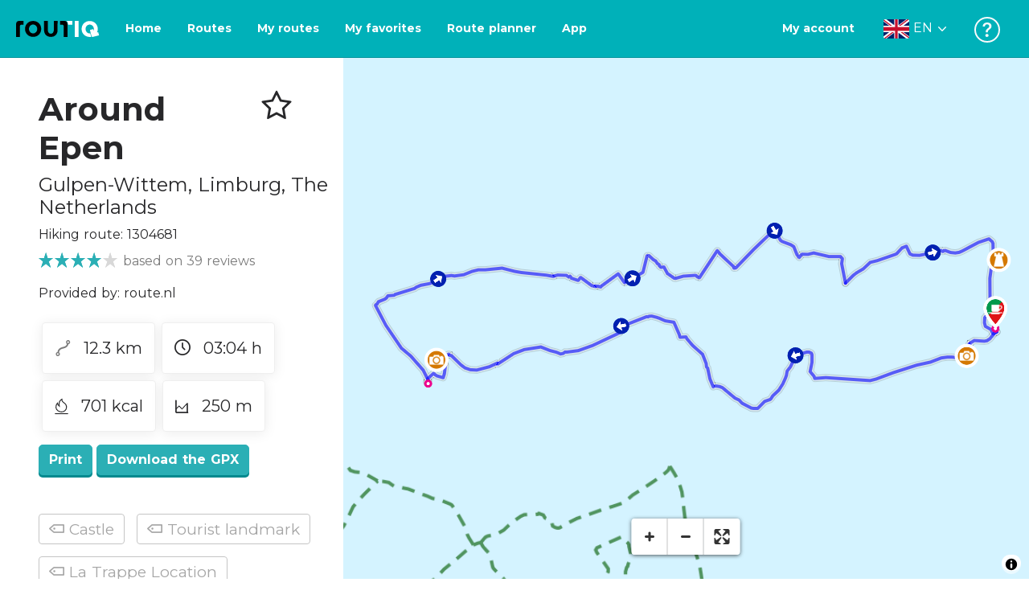

--- FILE ---
content_type: text/html; charset=utf-8
request_url: https://routiq.com/route/1304681/autour-dand39epen
body_size: 42680
content:
<!doctype html>
<html data-n-head-ssr>
  <head >
    <meta data-n-head="ssr" charset="utf-8"><meta data-n-head="ssr" name="robots" content="index,follow"><meta data-n-head="ssr" name="viewport" content="width=device-width, initial-scale=1"><meta data-n-head="ssr" name="apple-itunes-app" content="app-id=648322019, app-argument=&#x27;routiq://www.routiq.com/&#x27;"><meta data-n-head="ssr" name="al:android:app_name" content="Routiq, Outdoor routes"><meta data-n-head="ssr" name="al:android:package" content="com.falk.fietsroutes.app"><meta data-n-head="ssr" name="al:ios:app_name" content="Routiq. Outdoor routes"><meta data-n-head="ssr" name="al:ios:app_store_id" content="648322019"><meta data-n-head="ssr" name="apple-mobile-web-app-title" content="Routiq"><meta data-n-head="ssr" name="apple-mobile-web-app-capable" content="yes"><meta data-n-head="ssr" name="apple-mobile-web-app-status-bar-style" content="white-translucent"><meta data-n-head="ssr" data-hid="twitter:account_id" name="twitter:account_id" content="4503599628654817"><meta data-n-head="ssr" data-hid="twitter:app:id:googleplay" name="twitter:app:id:googleplay" content="com.falk.fietsroutes.app"><meta data-n-head="ssr" data-hid="twitter:app:id:iphone" name="twitter:app:id:iphone" content="648322019"><meta data-n-head="ssr" data-hid="twitter:app:name:googleplay" name="twitter:app:name:googleplay" content="Routiq"><meta data-n-head="ssr" data-hid="twitter:app:name:iphone" name="twitter:app:name:iphone" content="Routiq"><meta data-n-head="ssr" data-hid="twitter:site" name="twitter:site" content="@routiq"><meta data-n-head="ssr" data-hid="HandheldFriendly" name="HandheldFriendly" content="True"><meta data-n-head="ssr" data-hid="description" name="description" content="Hiking route 12.33 km | Hiking in Gulpen-Wittem, Limburg, The Netherlands"><meta data-n-head="ssr" data-hid="theme-color" name="theme-color" content="#2BAFB5"><meta data-n-head="ssr" data-hid="og:title" property="og:title" content="Hiking route Around Epen (1304681) - Routiq"><meta data-n-head="ssr" data-hid="og:description" property="og:description" content="Hiking route 12.33 km | Hiking in Gulpen-Wittem, Limburg, The Netherlands"><meta data-n-head="ssr" data-hid="og:locality" property="og:locality" content="Gulpen-Wittem"><meta data-n-head="ssr" data-hid="og:region" property="og:region" content="Limburg"><meta data-n-head="ssr" data-hid="og:country-name" property="og:country-name" content="The Netherlands"><meta data-n-head="ssr" data-hid="og:image" property="og:image" content="https://dist.route.nl/routemaps/square/1304681.png"><meta data-n-head="ssr" data-hid="og:image:type" property="og:image:type" content="image/png"><meta data-n-head="ssr" data-hid="og:type" property="og:type" content="fitness.course"><meta data-n-head="ssr" data-hid="og:url" property="og:url" content="https://routiq.com/route/1304681/around-epen"><meta data-n-head="ssr" data-hid="twitter:card" name="twitter:card" content="summary"><meta data-n-head="ssr" data-hid="twitter:app:url:googleplay" name="twitter:app:url:googleplay" content="intent://www.routiq.com/route/1304681/around-epen#Intent;package=com.falk.fietsroutes.app;scheme=routenl;launchFlags=268435456;end"><meta data-n-head="ssr" data-hid="twitter:app:url:iphone" name="twitter:app:url:iphone" content="routenl://www.routiq.com/route/1304681/around-epen"><meta data-n-head="ssr" data-hid="twitter:data1" name="twitter:data1" content="12.3 km"><meta data-n-head="ssr" data-hid="twitter:data2" name="twitter:data2" content="Gulpen-Wittem"><meta data-n-head="ssr" data-hid="al:android:url" name="al:android:url" content="android-app://com.falk.fietsroutes.app/routenl/www.routiq.com/route/1304681/around-epen"><meta data-n-head="ssr" data-hid="al:ios:url" name="al:ios:url" content="routenl://www.routiq.com/route/1304681/around-epen"><meta data-n-head="ssr" data-hid="al:web:url" name="al:web:url" content="https://routiq.com/route/1304681/around-epen"><meta data-n-head="ssr" data-hid="twitter:title" name="twitter:title" content="Hiking route Around Epen (1304681) - Routiq"><meta data-n-head="ssr" data-hid="twitter:description" name="twitter:description" content="Hiking route 12.33 km | Hiking in Gulpen-Wittem, Limburg, The Netherlands"><meta data-n-head="ssr" data-hid="twitter:image" name="twitter:image" content="https://dist.route.nl/routemaps/square/1304681.png"><meta data-n-head="ssr" data-hid="twitter:domain" name="twitter:domain" content="Routiq.com"><meta data-n-head="ssr" data-hid="article:tag" name="article:tag" content="Castle,Tourist landmark,La Trappe Location"><meta data-n-head="ssr" data-hid="fitness:custom_unit_energy:units" name="fitness:custom_unit_energy:units" content="Kcal"><meta data-n-head="ssr" data-hid="fitness:custom_unit_energy:value" name="fitness:custom_unit_energy:value" content="701"><meta data-n-head="ssr" data-hid="fitness:distance:units" name="fitness:distance:units" content="km"><meta data-n-head="ssr" data-hid="fitness:distance:value" name="fitness:distance:value" content="12.3"><meta data-n-head="ssr" data-hid="fitness:duration:units" name="fitness:duration:units" content="uur"><meta data-n-head="ssr" data-hid="fitness:duration:value" name="fitness:duration:value" content="03:04"><meta data-n-head="ssr" data-hid="fitness:metrics:location:latitude" name="fitness:metrics:location:latitude" content="50.772209"><meta data-n-head="ssr" data-hid="fitness:metrics:location:longitude" name="fitness:metrics:location:longitude" content="5.917828"><meta data-n-head="ssr" data-hid="place:location:latitude" name="place:location:latitude" content="50.772209"><meta data-n-head="ssr" data-hid="place:location:longitude" name="place:location:longitude" content="5.917828"><meta data-n-head="ssr" data-hid="ICBM" name="ICBM" content="50.772209, 5.917828"><meta data-n-head="ssr" data-hid="geo.placename" name="geo.placename" content="Gulpen-Wittem"><meta data-n-head="ssr" data-hid="geo.position" name="geo.position" content="50.772209;5.917828"><meta data-n-head="ssr" data-hid="keywords" name="keywords" content="Routiq,Route.nl,Fietsen,Wandelen"><meta data-n-head="ssr" data-hid="mobile-web-app-capable" name="mobile-web-app-capable" content="yes"><meta data-n-head="ssr" data-hid="MobileOptimized" name="MobileOptimized" content="320"><meta data-n-head="ssr" data-hid="place:postal_code" name="place:postal_code" content="6285 NJ"><meta data-n-head="ssr" data-hid="robots" name="robots" content="noodp,noydir,index,follow"><title>Around Epen - Gulpen-Wittem - Hiking route | Route.nl</title><link data-n-head="ssr" rel="icon" type="image/x-icon" href="https://dist.routiq.routenl.systems/favicon.ico"><link data-n-head="ssr" rel="preconnect" href="https://dist.route.nl"><link data-n-head="ssr" rel="dns-prefetch" href="https://tiles.route.nl"><link data-n-head="ssr" rel="canonical" href="https://routiq.com/route/1304681/autour-dand39epen"><script data-n-head="ssr" data-hid="hotjar" type="text/javascript" charset="utf-8">(function(h,o,t,j,a,r){
            h.hj=h.hj||function(){(h.hj.q=h.hj.q||[]).push(arguments)};
            h._hjSettings={hjid:4986541,hjsv:6};
            a=o.getElementsByTagName('head')[0];
            r=o.createElement('script');r.async=1;
            r.src=t+h._hjSettings.hjid+j+h._hjSettings.hjsv;
            a.appendChild(r);
        })(window,document,'https://static.hotjar.com/c/hotjar-','.js?sv=');</script><script data-n-head="ssr" data-hid="cookieyes" src="https://cdn-cookieyes.com/client_data/7cd60663ee35b37812d2f019/script.js" type="text/javascript" charset="utf-8"></script><script data-n-head="ssr" data-hid="gtm-script">if(!window._gtm_init){window._gtm_init=1;(function(w,n,d,m,e,p){w[d]=(w[d]==1||n[d]=='yes'||n[d]==1||n[m]==1||(w[e]&&w[e][p]&&w[e][p]()))?1:0})(window,navigator,'doNotTrack','msDoNotTrack','external','msTrackingProtectionEnabled');(function(w,d,s,l,x,y){w[x]={};w._gtm_inject=function(i){if(w.doNotTrack||w[x][i])return;w[x][i]=1;w[l]=w[l]||[];w[l].push({'gtm.start':new Date().getTime(),event:'gtm.js'});var f=d.getElementsByTagName(s)[0],j=d.createElement(s);j.async=true;j.src='https://www.googletagmanager.com/gtm.js?id='+i;f.parentNode.insertBefore(j,f);}})(window,document,'script','dataLayer','_gtm_ids','_gtm_inject')}</script><script data-n-head="ssr" type="application/ld+json">{"@context":"https://schema.org","@type":"SportsActivityLocation","name":"Around Epen","alternateName":"Around Epen","description":"Hiking route 12.33 km | Hiking in Gulpen-Wittem, Limburg, The Netherlands","hasMap":"https://dist.route.nl/routemaps/medium/1304681.png","Image":[{"@type":"ImageObject","@context":"https://schema.org","caption":"Around Epen","url":"https://dist.route.nl/routemaps/medium/1304681.png"}],"aggregateRating":{"@type":"AggregateRating","ratingCount":"39","ratingValue":"4","worstRating":"0"}}</script><link rel="preload" href="https://dist.routiq.routenl.systems/13cda51.js" as="script"><link rel="preload" href="https://dist.routiq.routenl.systems/32464df.js" as="script"><link rel="preload" href="https://dist.routiq.routenl.systems/eaff022.js" as="script"><link rel="preload" href="https://dist.routiq.routenl.systems/8c005cb.js" as="script"><link rel="preload" href="https://dist.routiq.routenl.systems/6b4a091.js" as="script"><link rel="preload" href="https://dist.routiq.routenl.systems/d744eaf.js" as="script"><link rel="preload" href="https://dist.routiq.routenl.systems/05627dd.js" as="script"><link rel="preload" href="https://dist.routiq.routenl.systems/d23cb97.js" as="script"><link rel="preload" href="https://dist.routiq.routenl.systems/7fccf33.js" as="script"><link rel="preload" href="https://dist.routiq.routenl.systems/2800b1a.js" as="script"><link rel="preload" href="https://dist.routiq.routenl.systems/1f8debb.js" as="script"><link rel="preload" href="https://dist.routiq.routenl.systems/456b4fa.js" as="script"><link rel="preload" href="https://dist.routiq.routenl.systems/7a5eca3.js" as="script"><link rel="preload" href="https://dist.routiq.routenl.systems/8b7e63b.js" as="script"><link rel="preload" href="https://dist.routiq.routenl.systems/fa4879f.js" as="script"><link rel="preload" href="https://dist.routiq.routenl.systems/5fb7730.js" as="script"><link rel="preload" href="https://dist.routiq.routenl.systems/css/89ab7d2.css" as="style"><link rel="preload" href="https://dist.routiq.routenl.systems/ac73aa9.js" as="script"><link rel="preload" href="https://dist.routiq.routenl.systems/cf41f9c.js" as="script"><link rel="preload" href="https://dist.routiq.routenl.systems/eb3a559.js" as="script"><link rel="preload" href="https://dist.routiq.routenl.systems/f236ecd.js" as="script"><link rel="preload" href="https://dist.routiq.routenl.systems/de8adb7.js" as="script"><link rel="preload" href="https://dist.routiq.routenl.systems/fb38391.js" as="script"><link rel="preload" href="https://dist.routiq.routenl.systems/0aa3adb.js" as="script"><link rel="preload" href="https://dist.routiq.routenl.systems/7024425.js" as="script"><link rel="preload" href="https://dist.routiq.routenl.systems/04eb76a.js" as="script"><link rel="preload" href="https://dist.routiq.routenl.systems/css/f6ba9a4.css" as="style"><link rel="preload" href="https://dist.routiq.routenl.systems/87fd6dd.js" as="script"><link rel="preload" href="https://dist.routiq.routenl.systems/56ebd53.js" as="script"><link rel="preload" href="https://dist.routiq.routenl.systems/257dc90.js" as="script"><link rel="preload" href="https://dist.routiq.routenl.systems/69d5a76.js" as="script"><link rel="preload" href="https://dist.routiq.routenl.systems/css/c1264ab.css" as="style"><link rel="preload" href="https://dist.routiq.routenl.systems/dae1f34.js" as="script"><link rel="preload" href="https://dist.routiq.routenl.systems/33a1b28.js" as="script"><link rel="preload" href="https://dist.routiq.routenl.systems/0faf34a.js" as="script"><link rel="preload" href="https://dist.routiq.routenl.systems/4f7ea29.js" as="script"><link rel="preload" href="https://dist.routiq.routenl.systems/b8b1df1.js" as="script"><link rel="preload" href="https://dist.routiq.routenl.systems/6b8a443.js" as="script"><link rel="preload" href="https://dist.routiq.routenl.systems/fcb4133.js" as="script"><link rel="preload" href="https://dist.routiq.routenl.systems/dbc1a9f.js" as="script"><link rel="preload" href="https://dist.routiq.routenl.systems/e5ea784.js" as="script"><link rel="preload" href="https://dist.routiq.routenl.systems/bf61077.js" as="script"><link rel="preload" href="https://dist.routiq.routenl.systems/46d498c.js" as="script"><link rel="preload" href="https://dist.routiq.routenl.systems/095e922.js" as="script"><link rel="preload" href="https://dist.routiq.routenl.systems/738616f.js" as="script"><link rel="preload" href="https://dist.routiq.routenl.systems/9fd6b15.js" as="script"><link rel="preload" href="https://dist.routiq.routenl.systems/755c7de.js" as="script"><link rel="preload" href="https://dist.routiq.routenl.systems/0c4a491.js" as="script"><link rel="preload" href="https://dist.routiq.routenl.systems/7b0c7f8.js" as="script"><link rel="preload" href="https://dist.routiq.routenl.systems/0dffbd1.js" as="script"><link rel="preload" href="https://dist.routiq.routenl.systems/f4563fc.js" as="script"><link rel="preload" href="https://dist.routiq.routenl.systems/f109550.js" as="script"><link rel="preload" href="https://dist.routiq.routenl.systems/c3ab544.js" as="script"><link rel="preload" href="https://dist.routiq.routenl.systems/2af034d.js" as="script"><link rel="preload" href="https://dist.routiq.routenl.systems/7897ff5.js" as="script"><link rel="preload" href="https://dist.routiq.routenl.systems/2a3ad9d.js" as="script"><link rel="preload" href="https://dist.routiq.routenl.systems/81b91a2.js" as="script"><link rel="preload" href="https://dist.routiq.routenl.systems/2610baf.js" as="script"><link rel="preload" href="https://dist.routiq.routenl.systems/97356a9.js" as="script"><link rel="preload" href="https://dist.routiq.routenl.systems/def464f.js" as="script"><link rel="preload" href="https://dist.routiq.routenl.systems/487eeb0.js" as="script"><link rel="preload" href="https://dist.routiq.routenl.systems/db589ca.js" as="script"><link rel="preload" href="https://dist.routiq.routenl.systems/150435a.js" as="script"><link rel="preload" href="https://dist.routiq.routenl.systems/dca566a.js" as="script"><link rel="preload" href="https://dist.routiq.routenl.systems/2b39535.js" as="script"><link rel="preload" href="https://dist.routiq.routenl.systems/css/9588123.css" as="style"><link rel="preload" href="https://dist.routiq.routenl.systems/92bf935.js" as="script"><link rel="preload" href="https://dist.routiq.routenl.systems/css/730dd1a.css" as="style"><link rel="preload" href="https://dist.routiq.routenl.systems/c59574f.js" as="script"><link rel="preload" href="https://dist.routiq.routenl.systems/css/e5c9d09.css" as="style"><link rel="preload" href="https://dist.routiq.routenl.systems/6c858c7.js" as="script"><link rel="preload" href="https://dist.routiq.routenl.systems/5274455.js" as="script"><link rel="preload" href="https://dist.routiq.routenl.systems/c1c5f86.js" as="script"><link rel="preload" href="https://dist.routiq.routenl.systems/ad8a138.js" as="script"><link rel="preload" href="https://dist.routiq.routenl.systems/d2c6d2c.js" as="script"><link rel="preload" href="https://dist.routiq.routenl.systems/81bdd43.js" as="script"><link rel="preload" href="https://dist.routiq.routenl.systems/7f8273a.js" as="script"><link rel="preload" href="https://dist.routiq.routenl.systems/bd6d9e4.js" as="script"><link rel="preload" href="https://dist.routiq.routenl.systems/581d586.js" as="script"><link rel="preload" href="https://dist.routiq.routenl.systems/css/6745a6e.css" as="style"><link rel="preload" href="https://dist.routiq.routenl.systems/172d29b.js" as="script"><link rel="preload" href="https://dist.routiq.routenl.systems/ad58d52.js" as="script"><link rel="preload" href="https://dist.routiq.routenl.systems/css/72ea655.css" as="style"><link rel="preload" href="https://dist.routiq.routenl.systems/c45f41c.js" as="script"><link rel="preload" href="https://dist.routiq.routenl.systems/css/6d1d6f1.css" as="style"><link rel="preload" href="https://dist.routiq.routenl.systems/c5bb2b5.js" as="script"><link rel="preload" href="https://dist.routiq.routenl.systems/06de04e.js" as="script"><link rel="preload" href="https://dist.routiq.routenl.systems/css/13165a3.css" as="style"><link rel="preload" href="https://dist.routiq.routenl.systems/63ca4dd.js" as="script"><link rel="preload" href="https://dist.routiq.routenl.systems/css/a1b4e39.css" as="style"><link rel="preload" href="https://dist.routiq.routenl.systems/de3713d.js" as="script"><link rel="stylesheet" href="https://dist.routiq.routenl.systems/css/89ab7d2.css"><link rel="stylesheet" href="https://dist.routiq.routenl.systems/css/f6ba9a4.css"><link rel="stylesheet" href="https://dist.routiq.routenl.systems/css/c1264ab.css"><link rel="stylesheet" href="https://dist.routiq.routenl.systems/css/9588123.css"><link rel="stylesheet" href="https://dist.routiq.routenl.systems/css/730dd1a.css"><link rel="stylesheet" href="https://dist.routiq.routenl.systems/css/e5c9d09.css"><link rel="stylesheet" href="https://dist.routiq.routenl.systems/css/6745a6e.css"><link rel="stylesheet" href="https://dist.routiq.routenl.systems/css/72ea655.css"><link rel="stylesheet" href="https://dist.routiq.routenl.systems/css/6d1d6f1.css"><link rel="stylesheet" href="https://dist.routiq.routenl.systems/css/13165a3.css"><link rel="stylesheet" href="https://dist.routiq.routenl.systems/css/a1b4e39.css">
  </head>
  <body >
    <noscript data-n-head="ssr" data-hid="gtm-noscript" data-pbody="true"></noscript><div data-server-rendered="true" id="__nuxt"><!----><div id="__layout"><div><div class="fixed-top collapse-padding"><nav class="navbar navbar-light bg-faded fixed-top navbar-expand-md"><button type="button" aria-label="Toggle navigation" class="navbar-toggler"><div class="hamburger--slider"><div class="hamburger-inner"></div></div></button> <a href="/" target="_self" class="navbar-brand nuxt-link-active mx-auto ml-md-auto en"><svg width="193" height="48" viewBox="0 0 193 48" fill="none" xmlns="http://www.w3.org/2000/svg"><mask id="mask0" mask-type="alpha" maskUnits="userSpaceOnUse" x="0" y="0" width="193" height="48"><rect width="193" height="48" fill="#439539"></rect></mask> <g mask="url(#mask0)"><path d="M34.2628 8.02121C24.9245 7.97668 17.9429 14.7462 17.8985 23.8984C17.854 33.0284 24.7688 39.8647 34.0627 39.8869C43.3121 39.9092 50.2047 33.162 50.2714 24.032C50.3603 15.0134 43.401 8.06575 34.2628 8.02121ZM34.1071 32.9393C29.5269 32.9393 25.7916 28.931 25.7916 23.9652C25.7916 19.0217 29.5047 15.1693 34.1071 15.1693C38.6874 15.1693 42.4227 19.0217 42.4227 23.9652C42.4005 28.9087 38.6874 32.9393 34.1071 32.9393ZM55.9633 8.02121H63.4117V8.84514L63.434 25.1677C63.4562 26.437 63.5896 27.7285 63.9231 28.9533C64.768 31.9595 66.6357 33.5851 69.6151 33.5405C72.5055 33.5183 74.2842 31.8259 75.1069 28.8642C75.3737 27.8621 75.4404 27.105 75.5516 25.7467C75.6627 24.3883 75.5738 14.5235 75.5738 8.91194V8.04348H83.0445V8.39977L83.0222 26.3479C83 29.0201 82.4886 31.6032 81.0656 33.8968C78.9756 37.2593 75.9073 39.1521 72.0163 39.7088C68.9258 40.1542 65.9019 39.9092 63.056 38.5063C59.0094 36.4799 56.8082 33.1397 56.2079 28.7083C56.03 27.3722 55.9855 25.9916 55.9855 24.6555V8.8674C55.9633 8.55565 55.9633 8.28843 55.9633 8.02121ZM5.64747 8.02121C1.8899 8.04348 0 10.8493 0 14.6126V39.8869H7.44843V19.6897C7.44843 19.0885 7.4929 18.465 7.64854 17.9083C8.04875 16.4386 9.33833 15.5256 10.917 15.5256H14.8746V8.06575" fill="black"></path> <path d="M97.1852 8.02148C100.921 8.04375 102.833 10.8718 102.833 14.6129V39.8872H95.3842V19.7123C95.3842 19.111 95.3397 18.4875 95.1841 17.9308C94.7839 16.4611 93.4943 15.5481 91.9157 15.5481C90.1369 15.5259 89.7812 15.5481 87.958 15.5481V8.04375L97.1852 8.02148Z" fill="black"></path> <path d="M100.988 8.02227C102.455 9.02434 103.922 11.5852 103.922 14.0347L103.967 15.5266H112.527V8L100.988 8.02227Z" fill="white"></path> <path d="M117.573 8.04492H125.022V39.9107H117.573V8.04492ZM164.376 30.4244L161.953 31.0479C162.909 28.977 163.465 26.6611 163.487 24.1448C163.554 15.1485 156.594 8.17853 147.456 8.13399C138.118 8.08946 131.136 14.859 131.092 24.0112C131.047 33.1411 137.962 39.9775 147.256 39.9997C148.812 39.9997 149.324 40.022 150.725 39.6657C150.347 39.3539 150.035 38.9086 149.902 38.3964L148.879 34.3881L148.501 32.9185C148.501 32.9185 148.034 33.0298 147.278 33.0298C142.698 33.0298 138.963 29.0215 138.963 24.0557C138.963 19.0899 142.676 15.2598 147.278 15.2598C151.859 15.2598 155.594 19.1122 155.594 24.0557C155.594 25.325 155.349 26.5052 154.927 27.5964L154.082 24.3229L147.745 25.9485L149.857 34.1432L150.88 38.1515C151.214 39.443 152.526 40.2224 153.815 39.8884L157.817 38.864L165.999 36.7486L164.376 30.4244Z" fill="white"></path></g></svg> <!----></a> <button type="button" aria-label="Toggle navigation" class="navbar-toggler"><div class="icon-box"><i class="dripicons-user"></i></div></button> <div id="nav-md-menu-collapse" class="navbar-collapse collapse" style="display:none;"></div></nav> <div id="nav-hamburger-collapse" class="hamburger-menu-collapsed navbar-collapse collapse" style="display:none;"><div class="vh-100 d-flex flex-column justify-content-between"><ul class="d-flex flex-column pl-0"><li><a href="/" class="card-title m-0 d-flex align-items-center justify-content-between pl-4 nuxt-link-active">
            Routes
            <svg width="8" height="14" viewBox="0 0 8 14" fill="none" xmlns="http://www.w3.org/2000/svg"><path d="M8 7C8 7.2654 7.90592 7.50668 7.71775 7.6997L1.60241 13.7315C1.22608 14.0934 0.638068 14.0934 0.261739 13.7074C-0.0910696 13.3214 -0.0910681 12.7182 0.285261 12.3321L5.69499 7L0.285261 1.66785C-0.0910681 1.30594 -0.0910696 0.67864 0.261739 0.292604C0.614547 -0.0934324 1.22608 -0.0933971 1.60241 0.268512L7.71775 6.3003C7.90592 6.49332 8 6.7346 8 7Z" fill="#030405"></path></svg></a></li> <li><a href="/routeplanner" class="card-title m-0 d-flex align-items-center justify-content-between pl-4">
            Route planner
            <svg width="8" height="14" viewBox="0 0 8 14" fill="none" xmlns="http://www.w3.org/2000/svg"><path d="M8 7C8 7.2654 7.90592 7.50668 7.71775 7.6997L1.60241 13.7315C1.22608 14.0934 0.638068 14.0934 0.261739 13.7074C-0.0910696 13.3214 -0.0910681 12.7182 0.285261 12.3321L5.69499 7L0.285261 1.66785C-0.0910681 1.30594 -0.0910696 0.67864 0.261739 0.292604C0.614547 -0.0934324 1.22608 -0.0933971 1.60241 0.268512L7.71775 6.3003C7.90592 6.49332 8 6.7346 8 7Z" fill="#030405"></path></svg></a></li> <li><a href="/app" class="card-title m-0 d-flex align-items-center justify-content-between pl-4">
            App
            <svg width="8" height="14" viewBox="0 0 8 14" fill="none" xmlns="http://www.w3.org/2000/svg"><path d="M8 7C8 7.2654 7.90592 7.50668 7.71775 7.6997L1.60241 13.7315C1.22608 14.0934 0.638068 14.0934 0.261739 13.7074C-0.0910696 13.3214 -0.0910681 12.7182 0.285261 12.3321L5.69499 7L0.285261 1.66785C-0.0910681 1.30594 -0.0910696 0.67864 0.261739 0.292604C0.614547 -0.0934324 1.22608 -0.0933971 1.60241 0.268512L7.71775 6.3003C7.90592 6.49332 8 6.7346 8 7Z" fill="#030405"></path></svg></a></li> <li><a href="https://help.routiq.com" rel="nofollow" class="card-title m-0 d-flex align-items-center justify-content-between pl-4">
            Help
            <svg width="8" height="14" viewBox="0 0 8 14" fill="none" xmlns="http://www.w3.org/2000/svg"><path d="M8 7C8 7.2654 7.90592 7.50668 7.71775 7.6997L1.60241 13.7315C1.22608 14.0934 0.638068 14.0934 0.261739 13.7074C-0.0910696 13.3214 -0.0910681 12.7182 0.285261 12.3321L5.69499 7L0.285261 1.66785C-0.0910681 1.30594 -0.0910696 0.67864 0.261739 0.292604C0.614547 -0.0934324 1.22608 -0.0933971 1.60241 0.268512L7.71775 6.3003C7.90592 6.49332 8 6.7346 8 7Z" fill="#030405"></path></svg></a></li></ul> <div class="dropdown b-dropdown language-dropdown d-flex dropup btn-group"><!----><button aria-haspopup="menu" aria-expanded="false" type="button" class="btn dropdown-toggle btn-secondary toggle dropdown-toggle-no-caret"><div class="d-flex justify-content-between align-items-center">
            English
            <svg width="14" height="8" viewBox="0 0 14 8" fill="none" xmlns="http://www.w3.org/2000/svg"><path d="M7 8C6.7346 8 6.49332 7.90592 6.3003 7.71775L0.268483 1.60241C-0.0934261 1.22608 -0.093432 0.638068 0.292604 0.261739C0.678641 -0.0910696 1.28184 -0.0910681 1.66788 0.285261L7 5.69499L12.3322 0.285261C12.6941 -0.0910681 13.3214 -0.0910696 13.7074 0.261739C14.0934 0.614547 14.0934 1.22608 13.7315 1.60241L7.6997 7.71775C7.50668 7.90592 7.2654 8 7 8Z" fill="#030405"></path></svg></div></button><ul role="menu" tabindex="-1" class="dropdown-menu"> <li role="presentation"><a href="/nl/route/1304681/autour-dand39epen" role="menuitem" target="_self" class="dropdown-item">
          Nederlands
        </a></li><li role="presentation"><a href="/fr/route/1304681/autour-dand39epen" role="menuitem" target="_self" class="dropdown-item">
          Français
        </a></li><li role="presentation"><a href="/es/route/1304681/autour-dand39epen" role="menuitem" target="_self" class="dropdown-item">
          Español
        </a></li><li role="presentation"><a href="/de/route/1304681/autour-dand39epen" role="menuitem" target="_self" class="dropdown-item">
          Deutsch
        </a></li><li role="presentation"><a href="/da/route/1304681/autour-dand39epen" role="menuitem" target="_self" class="dropdown-item">
          Dansk
        </a></li></ul></div></div></div> <!----> <!----> <!----> <!----></div> <div class="container-fluid"><div class="row route-detail" data-v-665b9c1f><div id="map-wrapper" class="col col-lg-8 col-12 order-lg-2" data-v-665b9c1f data-v-665b9c1f><!----></div> <div id="detail" class="col col-lg-4 col-12 order-lg-1 pl-5" data-v-665b9c1f data-v-665b9c1f><div class="d-flex mt-3" data-v-665b9c1f><h1 id="route-name" class="font-weight-bold mt-4" data-v-665b9c1f>Around Epen</h1> <div class="ml-auto mt-4 mr-5" data-v-665b9c1f><span id="favorite-btn-route-1304681" class="h1 clickable" data-v-665b9c1f><i class="r-icon-star" data-v-665b9c1f></i></span></div></div> <p class="route-location h4" data-v-665b9c1f><span data-v-665b9c1f>Gulpen-Wittem</span>,
       <span data-v-665b9c1f>Limburg</span>,
       <span data-v-665b9c1f>The Netherlands</span></p> <p id="transport-mode-route-id" class="mb-0 mt-2" data-v-665b9c1f>
      Hiking route:
      1304681
    </p> <div class="row text-muted mt-1" data-v-665b9c1f data-v-665b9c1f><div class="pr-0 col" data-v-665b9c1f data-v-665b9c1f><div class="rating-route-detail" data-v-665b9c1f><!----> <span class="italic" data-v-665b9c1f>based on 39 reviews</span></div></div></div> <p id="provided-by" class="mt-3" data-v-665b9c1f>
      Provided by: route.nl
    </p> <div class="row ml-1 my-3 route-info" data-v-665b9c1f data-v-665b9c1f><div class="mr-2 mt-2" data-v-665b9c1f><div class="route-detail-stats" data-v-665b9c1f><img height="20" src="https://dist.routiq.routenl.systems/img/distance.svg" class="mr-3" data-v-665b9c1f>
          12.3 km
        </div></div> <div class="mr-2 mt-2" data-v-665b9c1f><div class="route-detail-stats" data-v-665b9c1f><i class="dripicons-clock mr-3" data-v-665b9c1f></i> 03:04 h
        </div></div> <div class="mr-2 mt-2" data-v-665b9c1f><div class="route-detail-stats" data-v-665b9c1f><img src="https://dist.routiq.routenl.systems/img/calories-icon.svg" width="17" class="mr-3" data-v-665b9c1f>
          701 kcal
        </div></div> <div class="mr-2 mt-2" data-v-665b9c1f><div class="route-detail-stats" data-v-665b9c1f><img src="https://dist.routiq.routenl.systems/img/height-icon.svg" width="17" class="mr-3" data-v-665b9c1f>
          250 m
        </div></div></div> <div class="button-container" data-v-665b9c1f><!----> <a id="print-btn" title="Print this route" role="button" tabindex="0" href="#" target="_self" class="btn font-weight-600 btn-secondary" data-v-665b9c1f>
  Print
</a> <a id="btn-gpx-download" role="button" tabindex="0" href="#" rel="noreferrer" target="_blank" class="btn font-weight-600 btn-secondary" data-v-665b9c1f>
  Download the GPX
</a> <!----></div> <!----> <div class="mt-5 mb-3" data-v-665b9c1f><!----> <div class="mb-3" data-v-665b9c1f></div> <!----></div> <span class="route-tag" data-v-665b9c1f><i class="dripicons-tag" data-v-665b9c1f></i>
        Castle
      </span><span class="route-tag" data-v-665b9c1f><i class="dripicons-tag" data-v-665b9c1f></i>
        Tourist landmark
      </span><span class="route-tag" data-v-665b9c1f><i class="dripicons-tag" data-v-665b9c1f></i>
        La Trappe Location
      </span> <!----> <div class="mt-4 mb-3 elevation-chart-container" data-v-665b9c1f><h2 id="height-profile" class="pt-4 route-header" data-v-665b9c1f>
          Height Profile
        </h2> <!----></div> <!----> <!----> <!----> <div class="row mt-5" data-v-665b9c1f data-v-665b9c1f><div class="col-12" data-v-665b9c1f data-v-665b9c1f><h2 class="route-header" data-v-665b9c1f>You do not want to miss this</h2> <p data-v-665b9c1f>Below you will find various suggestions for breaks that you can visit during your route. These are divided into different categories, making it easy for you to choose.</p></div> <!----> <div class="mt-4 col-12" data-v-665b9c1f data-v-665b9c1f><h3 class="route-header" data-v-665b9c1f>Pause places</h3> <div class="poi-card-container" data-v-665b9c1f><div class="poi-card-wrapper" data-v-665b9c1f><div data-v-2a583313 data-v-665b9c1f><a href="/poi/953757/herberg-de-smidse" class="poi-card" data-v-2a583313><figure data-v-2a583313><img src="data:image/svg+xml;charset=UTF-8,%3Csvg%20width%3D%221%22%20height%3D%221%22%20xmlns%3D%22http%3A%2F%2Fwww.w3.org%2F2000%2Fsvg%22%20viewBox%3D%220%200%20%25%7Bw%7D%20%25%7Bh%7D%22%20preserveAspectRatio%3D%22none%22%3E%3Crect%20width%3D%22100%25%22%20height%3D%22100%25%22%20style%3D%22fill%3Atransparent%3B%22%3E%3C%2Frect%3E%3C%2Fsvg%3E" alt="Herberg de Smidse" width="1" height="1" data-v-2a583313> <div class="figure-gradient" data-v-2a583313></div> <figcaption class="poi-figure-title" data-v-2a583313><h4 data-v-2a583313>Herberg de Smidse</h4> <small data-v-2a583313>La Trappe Location</small></figcaption></figure> <div class="poi-card-content" data-v-2a583313><p data-v-2a583313>
        
      </p> <button type="button" class="btn btn-link" data-v-2a583313>More information</button></div></a></div></div><div class="poi-card-wrapper" data-v-665b9c1f><div data-v-2a583313 data-v-665b9c1f><a href="/poi/953758/hotel-berg-en-dal" class="poi-card" data-v-2a583313><figure data-v-2a583313><img src="data:image/svg+xml;charset=UTF-8,%3Csvg%20width%3D%221%22%20height%3D%221%22%20xmlns%3D%22http%3A%2F%2Fwww.w3.org%2F2000%2Fsvg%22%20viewBox%3D%220%200%20%25%7Bw%7D%20%25%7Bh%7D%22%20preserveAspectRatio%3D%22none%22%3E%3Crect%20width%3D%22100%25%22%20height%3D%22100%25%22%20style%3D%22fill%3Atransparent%3B%22%3E%3C%2Frect%3E%3C%2Fsvg%3E" alt="Hotel Berg en Dal" width="1" height="1" data-v-2a583313> <div class="figure-gradient" data-v-2a583313></div> <figcaption class="poi-figure-title" data-v-2a583313><h4 data-v-2a583313>Hotel Berg en Dal</h4> <small data-v-2a583313>La Trappe Location</small></figcaption></figure> <div class="poi-card-content" data-v-2a583313><p data-v-2a583313>
        
      </p> <button type="button" class="btn btn-link" data-v-2a583313>More information</button></div></a></div></div></div></div> <div class="mt-4 col-12" data-v-665b9c1f data-v-665b9c1f><h3 class="route-header" data-v-665b9c1f>Sights</h3> <div class="poi-card-container" data-v-665b9c1f><div class="poi-card-wrapper" data-v-665b9c1f><div data-v-2a583313 data-v-665b9c1f><a href="/poi/953759/eperhuis" class="poi-card" data-v-2a583313><figure data-v-2a583313><img src="data:image/svg+xml;charset=UTF-8,%3Csvg%20width%3D%221%22%20height%3D%221%22%20xmlns%3D%22http%3A%2F%2Fwww.w3.org%2F2000%2Fsvg%22%20viewBox%3D%220%200%20%25%7Bw%7D%20%25%7Bh%7D%22%20preserveAspectRatio%3D%22none%22%3E%3Crect%20width%3D%22100%25%22%20height%3D%22100%25%22%20style%3D%22fill%3Atransparent%3B%22%3E%3C%2Frect%3E%3C%2Fsvg%3E" alt="Eperhuis" width="1" height="1" data-v-2a583313> <div class="figure-gradient" data-v-2a583313></div> <figcaption class="poi-figure-title" data-v-2a583313><h4 data-v-2a583313>Eperhuis</h4> <small data-v-2a583313>Tourist landmark</small></figcaption></figure> <div class="poi-card-content" data-v-2a583313><p data-v-2a583313>
        
      </p> <button type="button" class="btn btn-link" data-v-2a583313>More information</button></div></a></div></div><div class="poi-card-wrapper" data-v-665b9c1f><div data-v-2a583313 data-v-665b9c1f><a href="/poi/953761/rivier-de-gulp" class="poi-card" data-v-2a583313><figure data-v-2a583313><img src="data:image/svg+xml;charset=UTF-8,%3Csvg%20width%3D%221%22%20height%3D%221%22%20xmlns%3D%22http%3A%2F%2Fwww.w3.org%2F2000%2Fsvg%22%20viewBox%3D%220%200%20%25%7Bw%7D%20%25%7Bh%7D%22%20preserveAspectRatio%3D%22none%22%3E%3Crect%20width%3D%22100%25%22%20height%3D%22100%25%22%20style%3D%22fill%3Atransparent%3B%22%3E%3C%2Frect%3E%3C%2Fsvg%3E" alt="Rivier de Gulp" width="1" height="1" data-v-2a583313> <div class="figure-gradient" data-v-2a583313></div> <figcaption class="poi-figure-title" data-v-2a583313><h4 data-v-2a583313>Rivier de Gulp</h4> <small data-v-2a583313>Tourist landmark</small></figcaption></figure> <div class="poi-card-content" data-v-2a583313><p data-v-2a583313>
        
      </p> <button type="button" class="btn btn-link" data-v-2a583313>More information</button></div></a></div></div><div class="poi-card-wrapper" data-v-665b9c1f><div data-v-2a583313 data-v-665b9c1f><a href="/poi/384168/schoutenhof" class="poi-card" data-v-2a583313><figure data-v-2a583313><img src="data:image/svg+xml;charset=UTF-8,%3Csvg%20width%3D%221%22%20height%3D%221%22%20xmlns%3D%22http%3A%2F%2Fwww.w3.org%2F2000%2Fsvg%22%20viewBox%3D%220%200%20%25%7Bw%7D%20%25%7Bh%7D%22%20preserveAspectRatio%3D%22none%22%3E%3Crect%20width%3D%22100%25%22%20height%3D%22100%25%22%20style%3D%22fill%3Atransparent%3B%22%3E%3C%2Frect%3E%3C%2Fsvg%3E" alt="Schoutenhof" width="1" height="1" onerror="this.onerror=null; this.src='/images/no-image-available.png';" data-v-2a583313> <div class="figure-gradient" data-v-2a583313></div> <figcaption class="poi-figure-title" data-v-2a583313><h4 data-v-2a583313>Schoutenhof</h4> <small data-v-2a583313>Castle</small></figcaption></figure> <div class="poi-card-content" data-v-2a583313><p data-v-2a583313>
        Landgoed Schoutenhof is a nice place full of sports activities that you can participate in. You can ...
      </p> <button type="button" class="btn btn-link" data-v-2a583313>More information</button></div></a></div></div></div></div></div> <div class="row my-5" data-v-665b9c1f data-v-665b9c1f><div class="tbl-scrollable-sm col-12" data-v-665b9c1f data-v-665b9c1f><div class="row" data-v-8b71f794 data-v-8b71f794 data-v-665b9c1f><div class="col-12" data-v-8b71f794 data-v-8b71f794><h2 id="directions" class="route-header" data-v-8b71f794>
      Directions
    </h2></div> <div class="col-12" data-v-8b71f794 data-v-8b71f794><div class="my-3" data-v-8b71f794><div class="custom-control custom-checkbox" data-v-8b71f794><input id="show-detailed-directions" type="checkbox" name="showDetailedRoutes" value="true" class="custom-control-input"><label for="show-detailed-directions" class="custom-control-label">
        Show detailed directions
      </label></div></div></div> <div class="col-12" data-v-8b71f794 data-v-8b71f794><table class="table" data-v-8b71f794><thead data-v-8b71f794><th data-v-8b71f794>#</th> <th data-v-8b71f794>Description</th> <th data-v-8b71f794>Distance</th> <th data-v-8b71f794></th></thead> <tbody data-v-8b71f794><tr data-v-8b71f794><td data-v-8b71f794><div class="mx-auto poi-icon bg-category-1063" data-v-8b71f794><i aria-hidden="true" class="r-icon-46 text-white" data-v-8b71f794></i></div></td> <td id="instruction-text-0" data-v-8b71f794>Herberg de Smidse (Molenweg, 6285 NJ, Gulpen-Wittem, Limburg, The Netherlands)</td> <td data-v-8b71f794>0.00 km</td> <td data-v-8b71f794><div data-v-8b71f794><a href="/poi/953757/herberg-de-smidse" class="poi-info" data-v-8b71f794><i class="dripicons-information" data-v-8b71f794></i></a></div></td></tr><tr data-v-8b71f794><td data-v-8b71f794><div class="mx-auto poi-icon bg-category-1046" data-v-8b71f794><i aria-hidden="true" class="r-icon-22 text-white" data-v-8b71f794></i></div></td> <td id="instruction-text-1" data-v-8b71f794>Eperhuis (6285 ND, Gulpen-Wittem, Limburg, The Netherlands)</td> <td data-v-8b71f794>0.32 km</td> <td data-v-8b71f794><div data-v-8b71f794><a href="/poi/953759/eperhuis" class="poi-info" data-v-8b71f794><i class="dripicons-information" data-v-8b71f794></i></a></div></td></tr><tr data-v-8b71f794><td data-v-8b71f794><div class="mx-auto poi-icon bg-category-1046" data-v-8b71f794><i aria-hidden="true" class="r-icon-22 text-white" data-v-8b71f794></i></div></td> <td id="instruction-text-2" data-v-8b71f794>Rivier de Gulp (Slenakerpad, Gulpen-Wittem, Limburg, The Netherlands)</td> <td data-v-8b71f794>5.13 km</td> <td data-v-8b71f794><div data-v-8b71f794><a href="/poi/953761/rivier-de-gulp" class="poi-info" data-v-8b71f794><i class="dripicons-information" data-v-8b71f794></i></a></div></td></tr><tr data-v-8b71f794><td data-v-8b71f794><div class="mx-auto poi-icon bg-category-1063" data-v-8b71f794><i aria-hidden="true" class="r-icon-46 text-white" data-v-8b71f794></i></div></td> <td id="instruction-text-3" data-v-8b71f794>Hotel Berg en Dal (Schilbergerweg, 6277 NC, Gulpen-Wittem, Limburg, The Netherlands)</td> <td data-v-8b71f794>5.46 km</td> <td data-v-8b71f794><div data-v-8b71f794><a href="/poi/953758/hotel-berg-en-dal" class="poi-info" data-v-8b71f794><i class="dripicons-information" data-v-8b71f794></i></a></div></td></tr><tr data-v-8b71f794><td data-v-8b71f794><div class="mx-auto poi-icon bg-category-1046" data-v-8b71f794><i aria-hidden="true" class="r-icon-124 text-white" data-v-8b71f794></i></div></td> <td id="instruction-text-4" data-v-8b71f794>Schoutenhof (Landgoed Schoutenhof, 6285NJ, Gulpen-Wittem, Limburg, The Netherlands)</td> <td data-v-8b71f794>11.74 km</td> <td data-v-8b71f794><div data-v-8b71f794><a href="/poi/384168/schoutenhof" class="poi-info" data-v-8b71f794><i class="dripicons-information" data-v-8b71f794></i></a></div></td></tr><tr data-v-8b71f794><td data-v-8b71f794><div class="mx-auto poi-icon bg-category-1063" data-v-8b71f794><i aria-hidden="true" class="r-icon-46 text-white" data-v-8b71f794></i></div></td> <td id="instruction-text-5" data-v-8b71f794>Herberg de Smidse (Molenweg, 6285 NJ, Gulpen-Wittem, Limburg, The Netherlands)</td> <td data-v-8b71f794>12.33 km</td> <td data-v-8b71f794><div data-v-8b71f794><a href="/poi/953757/herberg-de-smidse" class="poi-info" data-v-8b71f794><i class="dripicons-information" data-v-8b71f794></i></a></div></td></tr></tbody></table></div> <div class="col-12" data-v-8b71f794 data-v-8b71f794><a href="#" data-v-8b71f794>Show full directions</a></div></div></div></div> <div class="row my-5" data-v-665b9c1f data-v-665b9c1f><div class="col-12" data-v-665b9c1f data-v-665b9c1f><div data-testid="place-name-directory" class="row" data-v-c1df2be8 data-v-c1df2be8 data-v-665b9c1f><div class="col-12" data-v-c1df2be8 data-v-c1df2be8><h2 id="place-name-directory-title" class="route-header" data-v-c1df2be8>
      Place name directory
    </h2></div> <div class="col-12" data-v-c1df2be8 data-v-c1df2be8><ul class="list-unstyled" data-v-c1df2be8><li class="place-directory clickable" data-v-c1df2be8><a href="/routes?point=50.772209,5.917828" data-v-c1df2be8>
          Gulpen-Wittem, Limburg
        </a></li></ul></div></div></div></div> <div id="reviews-area" class="row" data-v-665b9c1f data-v-665b9c1f><div class="col-12" data-v-665b9c1f data-v-665b9c1f><div id="review-list-wrapper" data-v-136581b0 data-v-665b9c1f><div id="review-head" data-v-136581b0><h2 class="route-header" data-v-136581b0>Reviews</h2> <div class="review-head-star" data-v-136581b0><star-rating rating="4" increment="0.5" read-only="true" star-size="40" active-color="#2bafb5" inactive-color="#C5C5C5" data-v-136581b0></star-rating> <span class="italic" data-v-136581b0>based on 0 reviews</span></div> <div class="review-head-description" data-v-136581b0><p data-v-136581b0>
        Read the experiences of others below. This way you find out what score the route has received and you can decide whether this route is for you. Have fun!
      </p></div></div>  <!----> <div data-v-26559408 data-v-136581b0><!----></div></div></div> <!----></div> <div class="row" data-v-665b9c1f data-v-665b9c1f><div class="text-right col-12" data-v-665b9c1f data-v-665b9c1f><span style="cursor:pointer;" data-v-665b9c1f><strong data-v-665b9c1f>Embed this page &lt;/&gt;</strong></span></div></div> <div class="row" data-v-665b9c1f data-v-665b9c1f><div class="col-12" data-v-665b9c1f data-v-665b9c1f><hr data-v-665b9c1f> <div class="d-flex justify-content-between align-items-center" data-v-665b9c1f><p class="route-share-title h5" data-v-665b9c1f>
            Share this route
          </p> <div class="share-route-wrapper" data-v-45851114 data-v-665b9c1f><span class="share-route-btn" data-v-45851114><i aria-hidden="true" class="r-icon-facebook" data-v-45851114></i></span> <span class="share-route-btn" data-v-45851114><i aria-hidden="true" class="r-icon-twitter" data-v-45851114></i></span> <span class="share-route-btn" data-v-45851114><i aria-hidden="true" class="r-icon-pinterest" data-v-45851114></i></span> <a href="whatsapp://send?text=I%20have%20found%20a%20route https://routiq.com/route/1304681/autour-dand39epen" class="share-route-btn" data-v-45851114><i aria-hidden="true" class="r-icon-whatsapp" data-v-45851114></i></a> <a href="mailto:?subject=I%20have%20found%20a%20route https://routiq.com/route/1304681/autour-dand39epen&amp;body=I%20have%20found%20a%20route https://routiq.com/route/1304681/autour-dand39epen" class="share-route-btn" data-v-45851114><i aria-hidden="true" class="dripicons-mail" data-v-45851114></i></a></div></div></div></div></div> <!----> <div class="d-sm-none bottom-overlay" data-v-c4fcf636 data-v-665b9c1f><div class="py-1" data-v-c4fcf636><span class="h4 font-weight-bold" data-v-c4fcf636>See Routiq in...</span></div> <div class="overlay-border" data-v-c4fcf636></div> <div class="mt-3" data-v-c4fcf636><ul class="list-unstyled" data-v-c4fcf636><li data-v-c4fcf636><div class="d-flex" data-v-c4fcf636><img src="https://dist.routiq.routenl.systems/img/routiq-logo.svg" alt="Routiq Logo" data-v-c4fcf636> <span class="overlay-label pl-3 py-3" data-v-c4fcf636>
            Routiq App
          </span> <button type="button" class="btn ml-auto btn-primary" data-v-c4fcf636 data-v-c4fcf636>
            Open
          </button></div></li> <li class="mt-3" data-v-c4fcf636><div class="d-flex" data-v-c4fcf636><img src="https://dist.routiq.routenl.systems/img/browser-logo.svg" alt="Browser" data-v-c4fcf636> <span class="overlay-label pl-3 py-3" data-v-c4fcf636>
            Browser
          </span> <button type="button" class="btn ml-auto btn-light" data-v-c4fcf636 data-v-c4fcf636>
            Continue
          </button></div></li></ul></div></div></div></div> <!----> <div data-v-cc30cfa4><!----></div> <div data-v-3c234729><!----></div></div></div></div><script>window.__NUXT__=(function(a,b,c,d,e,f,g,h,i,j,k,l,m,n,o,p,q,r,s,t,u,v,w,x,y,z,A,B,C,D,E,F,G,H,I,J,K,L,M,N,O,P,Q,R,S,T,U,V,W,X,Y,Z,_,$,aa,ab,ac,ad,ae,af,ag,ah,ai,aj,ak,al,am,an,ao,ap,aq,ar,as,at,au,av,aw,ax,ay,az,aA,aB,aC,aD,aE,aF,aG,aH,aI,aJ,aK,aL,aM,aN,aO,aP,aQ,aR,aS,aT,aU,aV,aW,aX,aY,aZ,a_,a$,ba,bb,bc,bd,be,bf,bg,bh,bi,bj,bk,bl,bm,bn,bo,bp,bq,br,bs,bt,bu,bv,bw,bx,by,bz,bA,bB,bC,bD,bE,bF,bG,bH,bI,bJ,bK,bL,bM,bN,bO,bP,bQ,bR,bS,bT,bU,bV,bW,bX,bY,bZ,b_,b$,ca,cb,cc,cd,ce,cf,cg,ch,ci,cj,ck,cl,cm,cn,co,cp,cq,cr,cs,ct,cu,cv,cw,cx,cy,cz,cA,cB,cC,cD,cE,cF,cG,cH,cI,cJ,cK,cL,cM,cN,cO,cP,cQ,cR,cS,cT,cU,cV,cW,cX,cY,cZ,c_,c$,da,db,dc,dd,de,df,dg,dh,di,dj,dk,dl,dm,dn,do0,dp,dq,dr,ds,dt,du,dv,dw,dx,dy,dz,dA,dB,dC,dD,dE,dF,dG,dH,dI,dJ,dK,dL,dM,dN,dO,dP,dQ,dR,dS,dT,dU,dV,dW,dX,dY,dZ,d_,d$,ea,eb,ec,ed,ee,ef,eg,eh,ei,ej,ek,el,em,en,eo,ep,eq,er,es,et,eu,ev,ew,ex,ey,ez,eA,eB,eC,eD,eE,eF,eG,eH,eI,eJ,eK,eL,eM,eN,eO,eP,eQ,eR,eS,eT,eU,eV,eW,eX,eY,eZ,e_,e$,fa,fb,fc,fd,fe,ff,fg,fh,fi,fj,fk,fl,fm,fn,fo,fp,fq,fr,fs,ft,fu,fv,fw,fx,fy,fz,fA,fB,fC,fD,fE,fF,fG,fH,fI,fJ,fK,fL,fM,fN,fO,fP,fQ,fR,fS,fT,fU,fV,fW,fX,fY,fZ,f_,f$,ga,gb,gc,gd,ge,gf,gg,gh,gi,gj,gk,gl,gm,gn,go,gp,gq,gr,gs,gt,gu,gv,gw,gx,gy,gz,gA,gB,gC,gD,gE,gF,gG,gH,gI,gJ,gK,gL,gM,gN,gO,gP,gQ,gR,gS,gT,gU,gV,gW,gX,gY,gZ,g_,g$,ha,hb,hc,hd,he,hf,hg,hh){aJ.id="30003946";aJ.name=cc;aJ.street=H;aJ.postalCode=$;aJ.state=g;aJ.city=h;aJ.country=i;aJ.latitude=w;aJ.longitude=x;aJ.index=a;aJ.poi=cd;aN.id=ch;aO.id=ch;aR.id=ab;aS.id=ab;aV.id="30003957";aV.name=cc;aV.street=H;aV.postalCode=$;aV.state=g;aV.city=h;aV.country=i;aV.latitude=w;aV.longitude=x;aV.index=aW;aV.poi={id:ce,name:aK,description:b,latitude:w,longitude:x,isVisible:c,isLandmark:e,isParticipant:c,isJunction:e,website:b,phoneNumber:b,email:b,street:H,houseNumber:cf,postalCode:$,city:h,state:g,country:i,bookingUrl:b,visible:c,category:cg,mainPicture:ci};cd.id=ce;cd.name=aK;cd.description=b;cd.latitude=w;cd.longitude=x;cd.isVisible=c;cd.isLandmark=e;cd.isParticipant=c;cd.isJunction=e;cd.website=b;cd.phoneNumber=b;cd.email=b;cd.street=H;cd.houseNumber=cf;cd.postalCode=$;cd.city=h;cd.state=g;cd.country=i;cd.bookingUrl=b;cd.visible=c;cd.category=cg;cd.mainPicture=ci;cg.id=aL;cg.name=aM;cg.icon=I;cg.popup=e;cg.defaultChecked=e;cg.type=J;cg.parent=aN;cg.topLevelCategory=aO;cj.id="30003947";cj.name="Dorphof, 6285NN, Gulpen-Wittem, Limburg, The Netherlands";cj.street="Dorphof";cj.postalCode=ck;cj.state=g;cj.city=h;cj.country=i;cj.latitude=cl;cj.longitude=cm;cj.index=aa;cj.poi=cn;cn.id="953759";cn.name="Eperhuis";cn.description=b;cn.latitude=cl;cn.longitude=cm;cn.isVisible=c;cn.isLandmark=c;cn.isParticipant=e;cn.isJunction=e;cn.website=b;cn.phoneNumber=b;cn.email=b;cn.street=o;cn.houseNumber=co;cn.postalCode=ck;cn.city=h;cn.state=g;cn.country=i;cn.bookingUrl=b;cn.visible=c;cn.category={id:aP,name:aQ,icon:K,popup:c,defaultChecked:c,type:J,parent:aR,topLevelCategory:aS};cn.mainPicture={};cq.id="30003951";cq.name="6277NH, Gulpen-Wittem, Limburg, The Netherlands";cq.street=o;cq.postalCode=b;cq.state=g;cq.city=h;cq.country=i;cq.latitude=cr;cq.longitude=cs;cq.index=k;cq.poi=ct;ct.id="953761";ct.name="Rivier de Gulp";ct.description=b;ct.latitude=cr;ct.longitude=cs;ct.isVisible=c;ct.isLandmark=c;ct.isParticipant=e;ct.isJunction=e;ct.website=b;ct.phoneNumber=b;ct.email=b;ct.street="Slenakerpad";ct.houseNumber=b;ct.postalCode=b;ct.city=h;ct.state=g;ct.country=i;ct.bookingUrl=b;ct.visible=c;ct.category={id:aP,name:aQ,icon:K,popup:c,defaultChecked:c,type:J,parent:aR,topLevelCategory:aS};ct.mainPicture={};cu.id="30003952";cu.name="Schilbergerweg, 6277NE, Gulpen-Wittem, Limburg, The Netherlands";cu.street=cv;cu.postalCode=cw;cu.state=g;cu.city=h;cu.country=i;cu.latitude=cx;cu.longitude=cy;cu.index=cz;cu.poi=cA;cA.id="953758";cA.name="Hotel Berg en Dal";cA.description=b;cA.latitude=cx;cA.longitude=cy;cA.isVisible=c;cA.isLandmark=e;cA.isParticipant=c;cA.isJunction=e;cA.website=b;cA.phoneNumber=b;cA.email=b;cA.street=cv;cA.houseNumber="19";cA.postalCode=cw;cA.city=h;cA.state=g;cA.country=i;cA.bookingUrl=b;cA.visible=c;cA.category={id:aL,name:aM,icon:I,popup:e,defaultChecked:e,type:J,parent:aN,topLevelCategory:aO};cA.mainPicture={};cC.id="30003956";cC.name="Molenweg, 6285AC, Gulpen-Wittem, Limburg, The Netherlands";cC.street=H;cC.postalCode=cD;cC.state=g;cC.city=h;cC.country=i;cC.latitude=cE;cC.longitude=cF;cC.index=aU;cC.poi=cG;cG.id="384168";cG.name="Schoutenhof";cG.description="Landgoed Schoutenhof is a nice place full of sports activities that you can participate in. You can play golf, horse riding and fishing. You will also find beautiful hilly forests here.";cG.latitude=cE;cG.longitude=cF;cG.isVisible=c;cG.isLandmark=c;cG.isParticipant=e;cG.isJunction=e;cG.website=o;cG.phoneNumber=o;cG.email=o;cG.street="Landgoed Schoutenhof";cG.houseNumber=o;cG.postalCode=cD;cG.city=h;cG.state=g;cG.country=i;cG.bookingUrl=b;cG.visible=c;cG.category={id:cH,name:cI,icon:t,popup:c,defaultChecked:c,type:J,parent:cJ,topLevelCategory:cK};cG.mainPicture={id:"5444",group:1064,urlMarker:"https:\u002F\u002Fdist.route.nl\u002Fpictures\u002Fmarker\u002F9627f96b-160b-49e0-ba6d-3c58ae46ca7f.png",urlThumbnail:"https:\u002F\u002Fdist.route.nl\u002Fpictures\u002Fthumbs\u002F9627f96b-160b-49e0-ba6d-3c58ae46ca7f.png",urlLarge:"https:\u002F\u002Fdist.route.nl\u002Fpictures\u002Flarge\u002F9627f96b-160b-49e0-ba6d-3c58ae46ca7f.png",urlOriginal:"https:\u002F\u002Fdist.route.nl\u002Fpictures\u002Foriginal\u002F9627f96b-160b-49e0-ba6d-3c58ae46ca7f.png",name:"Castle Schoutenhof",description:b,copyright:o,copyrightLicense:b,link:b,latitude:50.77654659911385,longitude:5.918151751053522,width:a,height:a,filesize:451237};cJ.id=ab;cK.id=ab;cL[0]=[cM,aX];cL[1]=[cN,cO];cL[2]=[cP,cQ];cL[3]=[50.771840000000005,cR];cL[4]=[50.771820000000005,5.917610000000001];cL[5]=[50.77156,cS];cL[6]=[50.77149000000001,5.917140000000001];cL[7]=[50.771440000000005,5.916980000000001];cL[8]=[50.77141,5.91671];cL[9]=[50.771460000000005,5.915940000000001];cL[10]=[50.77145,5.915710000000001];cL[11]=[50.771390000000004,5.915500000000001];cL[12]=[50.771300000000004,5.915310000000001];cL[13]=[50.77123,5.91528];cL[14]=[50.771240000000006,aY];cL[15]=[50.771060000000006,aY];cL[16]=[50.770860000000006,5.915150000000001];cL[17]=[af,5.914960000000001];cL[18]=[50.77028000000001,cT];cL[19]=[cU,5.914580000000001];cL[20]=[cV,5.91347];cL[21]=[cV,5.91302];cL[22]=[50.77035000000001,5.91241];cL[23]=[50.77008000000001,5.91131];cL[24]=[50.769890000000004,5.909940000000001];cL[25]=[aZ,a_];cL[26]=[50.769420000000004,5.9076200000000005];cL[27]=[50.76901,5.90587];cL[28]=[50.768930000000005,5.905460000000001];cL[29]=[50.768910000000005,5.905270000000001];cL[30]=[50.76899,5.9032100000000005];cL[31]=[cW,5.9008400000000005];cL[32]=[cW,5.900390000000001];cL[33]=[a$,5.8998800000000005];cL[34]=[a$,5.899730000000001];cL[35]=[cX,5.89974];cL[36]=[50.76919,5.89965];cL[37]=[cY,5.89935];cL[38]=[50.76948,5.899260000000001];cL[39]=[cZ,5.89928];cL[40]=[50.76984,5.89939];cL[41]=[ba,c_];cL[42]=[50.77055000000001,c_];cL[43]=[c$,5.899430000000001];cL[44]=[50.77065,5.899380000000001];cL[45]=[50.77069,5.8993];cL[46]=[ag,5.899150000000001];cL[47]=[ag,5.898930000000001];cL[48]=[50.77049,5.89775];cL[49]=[50.770480000000006,da];cL[50]=[50.77022,5.897570000000001];cL[51]=[50.770030000000006,5.89747];cL[52]=[db,5.897290000000001];cL[53]=[50.76952000000001,5.896960000000001];cL[54]=[cY,5.89691];cL[55]=[50.76923000000001,5.89688];cL[56]=[50.76906,5.896780000000001];cL[57]=[50.7687,5.896520000000001];cL[58]=[50.768440000000005,dc];cL[59]=[50.7683,5.89611];cL[60]=[50.76823,5.89601];cL[61]=[50.767950000000006,5.89552];cL[62]=[50.767770000000006,5.895340000000001];cL[63]=[50.76771,5.895230000000001];cL[64]=[50.767630000000004,5.8948];cL[65]=[50.767590000000006,5.8947];cL[66]=[50.76733,5.89433];cL[67]=[bb,5.894010000000001];cL[68]=[bb,5.89358];cL[69]=[50.76717000000001,5.893370000000001];cL[70]=[50.767480000000006,5.892440000000001];cL[71]=[50.767680000000006,5.89214];cL[72]=[50.7678,5.891730000000001];cL[73]=[50.767860000000006,L];cL[74]=[50.768460000000005,5.89048];cL[75]=[50.768530000000005,5.890210000000001];cL[76]=[dd,5.88987];cL[77]=[dd,5.889740000000001];cL[78]=[50.768550000000005,5.88963];cL[79]=[50.768510000000006,5.889550000000001];cL[80]=[50.76869000000001,5.889410000000001];cL[81]=[bc,5.889220000000001];cL[82]=[de,df];cL[83]=[50.76970000000001,df];cL[84]=[50.769780000000004,5.88888];cL[85]=[bd,5.88884];cL[86]=[50.770450000000004,5.888590000000001];cL[87]=[50.770540000000004,5.888520000000001];cL[88]=[50.77058,5.88848];cL[89]=[dg,5.88748];cL[90]=[50.771550000000005,5.88693];cL[91]=[dh,5.8868100000000005];cL[92]=[50.77169000000001,5.8867];cL[93]=[50.771660000000004,5.886220000000001];cL[94]=[50.77183,5.886150000000001];cL[95]=[50.77261000000001,5.885610000000001];cL[96]=[50.77264,5.8852];cL[97]=[50.77270000000001,5.88473];cL[98]=[50.772760000000005,5.88443];cL[99]=[50.77286,di];cL[100]=[50.772920000000006,5.883870000000001];cL[101]=[50.773,5.88339];cL[102]=[dj,5.88313];cL[103]=[50.77295,5.883030000000001];cL[104]=[50.77297,5.882930000000001];cL[105]=[50.772960000000005,5.882860000000001];cL[106]=[50.772420000000004,5.880680000000001];cL[107]=[50.772360000000006,5.880380000000001];cL[108]=[dk,5.88009];cL[109]=[dk,5.880050000000001];cL[110]=[50.77225000000001,5.88004];cL[111]=[50.77214000000001,dl];cL[112]=[50.771950000000004,dm];cL[113]=[dg,5.87748];cL[114]=[50.770990000000005,5.8769100000000005];cL[115]=[dn,5.87603];cL[116]=[50.77075000000001,5.87521];cL[117]=[do0,5.875070000000001];cL[118]=[ag,5.8749];cL[119]=[ag,5.874700000000001];cL[120]=[50.770630000000004,5.8745];cL[121]=[c$,5.874250000000001];cL[122]=[50.77071,5.87384];cL[123]=[dn,5.87321];cL[124]=[50.770900000000005,5.87293];cL[125]=[50.77096,5.872660000000001];cL[126]=[dp,5.872280000000001];cL[127]=[dp,5.872140000000001];cL[128]=[50.77093000000001,5.871270000000001];cL[129]=[50.770880000000005,5.870620000000001];cL[130]=[50.77062,5.869560000000001];cL[131]=[50.77038,5.86901];cL[132]=[50.769960000000005,dq];cL[133]=[dr,ds];cL[134]=[dt,5.86767];cL[135]=[db,5.867120000000001];cL[136]=[du,5.865850000000001];cL[137]=[50.76957,5.86556];cL[138]=[cZ,5.86521];cL[139]=[de,5.864920000000001];cL[140]=[50.76972000000001,5.86467];cL[141]=[50.76981000000001,5.864450000000001];cL[142]=[be,5.864280000000001];cL[143]=[af,5.8633500000000005];cL[144]=[bf,5.86322];cL[145]=[bf,dv];cL[146]=[50.770590000000006,5.863060000000001];cL[147]=[bf,5.862830000000001];cL[148]=[50.77042,5.862710000000001];cL[149]=[cU,dw];cL[150]=[50.77009,dx];cL[151]=[bd,dw];cL[152]=[50.770140000000005,5.862450000000001];cL[153]=[ba,bg];cL[154]=[dy,bh];cL[155]=[50.770300000000006,5.8621300000000005];cL[156]=[dy,bh];cL[157]=[ba,bg];cL[158]=[dt,5.862550000000001];cL[159]=[be,dx];cL[160]=[be,dz];cL[161]=[50.76935,5.86261];cL[162]=[cX,dA];cL[163]=[50.769180000000006,5.8619900000000005];cL[164]=[dB,5.86193];cL[165]=[dB,5.861870000000001];cL[166]=[50.769310000000004,5.861700000000001];cL[167]=[50.769290000000005,5.8616600000000005];cL[168]=[50.76937,5.8615200000000005];cL[169]=[50.769360000000006,5.861490000000001];cL[170]=[a$,5.861000000000001];cL[171]=[bc,dC];cL[172]=[ah,dD];cL[173]=[50.768820000000005,dE];cL[174]=[ah,dD];cL[175]=[bc,dC];cL[176]=[50.769400000000005,5.86064];cL[177]=[du,5.860480000000001];cL[178]=[50.769980000000004,5.85996];cL[179]=[50.77046000000001,5.85925];cL[180]=[50.770970000000005,5.858300000000001];cL[181]=[50.77243000000001,5.856730000000001];cL[182]=[50.77272000000001,5.85646];cL[183]=[50.773680000000006,5.855700000000001];cL[184]=[50.773770000000006,5.85587];cL[185]=[50.773860000000006,5.855950000000001];cL[186]=[50.77391,5.85601];cL[187]=[50.77393000000001,5.85606];cL[188]=[bi,bj];cL[189]=[50.77407,5.8566400000000005];cL[190]=[50.774150000000006,5.856800000000001];cL[191]=[50.774280000000005,5.856940000000001];cL[192]=[50.77432,5.857570000000001];cL[193]=[50.774370000000005,5.857670000000001];cL[194]=[50.77460000000001,5.85878];cL[195]=[50.774750000000004,5.8596200000000005];cL[196]=[50.77483,5.85979];cL[197]=[50.774950000000004,5.86024];cL[198]=[50.77506,5.861160000000001];cL[199]=[50.77528,5.861820000000001];cL[200]=[dF,bh];cL[201]=[50.7755,5.86235];cL[202]=[50.77555,5.862780000000001];cL[203]=[ai,5.86331];cL[204]=[bk,5.863630000000001];cL[205]=[50.77562,5.86455];cL[206]=[dG,5.86538];cL[207]=[50.77591,5.865810000000001];cL[208]=[dH,5.86601];cL[209]=[dH,5.86671];cL[210]=[50.77602,5.8678300000000005];cL[211]=[M,5.868390000000001];cL[212]=[dG,5.86967];cL[213]=[50.775760000000005,5.870310000000001];cL[214]=[50.77564,5.87187];cL[215]=[50.77559,5.87284];cL[216]=[bk,5.873430000000001];cL[217]=[50.775510000000004,dI];cL[218]=[bk,5.8735800000000005];cL[219]=[50.775600000000004,5.873970000000001];cL[220]=[dJ,5.87483];cL[221]=[aj,5.875000000000001];cL[222]=[ak,dK];cL[223]=[aj,dL];cL[224]=[dF,5.875260000000001];cL[225]=[al,5.875380000000001];cL[226]=[50.775270000000006,5.8759500000000005];cL[227]=[50.77526,5.876010000000001];cL[228]=[50.775290000000005,5.87607];cL[229]=[50.775450000000006,dM];cL[230]=[50.77501,5.87718];cL[231]=[50.774930000000005,5.8773800000000005];cL[232]=[bl,5.877510000000001];cL[233]=[dN,5.877730000000001];cL[234]=[bl,5.87774];cL[235]=[50.774890000000006,5.878050000000001];cL[236]=[dN,5.87823];cL[237]=[50.774840000000005,5.8782700000000006];cL[238]=[bl,5.878340000000001];cL[239]=[dO,5.8800300000000005];cL[240]=[50.775650000000006,dl];cL[241]=[50.775130000000004,5.8806400000000005];cL[242]=[50.77512,5.8807100000000005];cL[243]=[bm,5.881640000000001];cL[244]=[50.77575,5.882420000000001];cL[245]=[dP,5.882510000000001];cL[246]=[dQ,dR];cL[247]=[50.776830000000004,5.883120000000001];cL[248]=[50.77658,5.883540000000001];cL[249]=[50.77649,5.883780000000001];cL[250]=[dS,5.88382];cL[251]=[dT,5.88389];cL[252]=[50.77633,5.8839500000000005];cL[253]=[50.77626,5.884130000000001];cL[254]=[dU,di];cL[255]=[bn,5.884320000000001];cL[256]=[bn,5.88449];cL[257]=[dV,dW];cL[258]=[50.775800000000004,5.8848400000000005];cL[259]=[50.77570000000001,5.88496];cL[260]=[50.775560000000006,5.885230000000001];cL[261]=[50.775400000000005,5.88564];cL[262]=[al,dX];cL[263]=[aj,5.88656];cL[264]=[ai,5.887090000000001];cL[265]=[dJ,5.887720000000001];cL[266]=[ai,5.8878200000000005];cL[267]=[ak,5.887980000000001];cL[268]=[50.77543000000001,5.888170000000001];cL[269]=[50.777060000000006,5.889850000000001];cL[270]=[am,dY];cL[271]=[dZ,5.89024];cL[272]=[50.776140000000005,5.89158];cL[273]=[bn,5.8916200000000005];cL[274]=[M,L];cL[275]=[M,d_];cL[276]=[50.776050000000005,5.89181];cL[277]=[dT,5.892340000000001];cL[278]=[d$,5.893610000000001];cL[279]=[50.77823,5.895270000000001];cL[280]=[50.778330000000004,5.89538];cL[281]=[50.77855,5.895530000000001];cL[282]=[50.778560000000006,5.895560000000001];cL[283]=[50.778400000000005,5.89569];cL[284]=[50.77781,5.8962900000000005];cL[285]=[50.777730000000005,5.89644];cL[286]=[50.777660000000004,5.89667];cL[287]=[50.77752,5.897320000000001];cL[288]=[50.777460000000005,5.89749];cL[289]=[50.77740000000001,da];cL[290]=[50.77729,5.8977200000000005];cL[291]=[50.77711000000001,bo];cL[292]=[50.77689,5.89794];cL[293]=[bp,5.898040000000001];cL[294]=[ea,eb];cL[295]=[50.776880000000006,5.898370000000001];cL[296]=[50.776920000000004,5.89848];cL[297]=[dZ,5.898680000000001];cL[298]=[bq,5.89904];cL[299]=[50.776990000000005,5.8994800000000005];cL[300]=[an,5.8996200000000005];cL[301]=[50.77698,5.899780000000001];cL[302]=[50.776810000000005,5.90078];cL[303]=[ec,5.90115];cL[304]=[50.77676,5.90157];cL[305]=[bp,5.9020600000000005];cL[306]=[bp,5.90221];cL[307]=[ec,5.902310000000001];cL[308]=[50.776700000000005,5.90244];cL[309]=[50.776630000000004,5.90249];cL[310]=[dS,5.902430000000001];cL[311]=[50.776320000000005,5.90242];cL[312]=[ak,5.9027];cL[313]=[50.775110000000005,5.902780000000001];cL[314]=[50.775090000000006,ed];cL[315]=[ai,5.90357];cL[316]=[50.775740000000006,5.903910000000001];cL[317]=[50.77599000000001,5.904590000000001];cL[318]=[dU,5.90493];cL[319]=[50.7764,5.90528];cL[320]=[50.776430000000005,5.90538];cL[321]=[50.77651,5.9059800000000005];cL[322]=[bq,5.907800000000001];cL[323]=[50.77695000000001,5.90793];cL[324]=[d$,5.90831];cL[325]=[50.77732,5.90847];cL[326]=[ee,ef];cL[327]=[eg,5.909260000000001];cL[328]=[50.776900000000005,5.909330000000001];cL[329]=[50.776860000000006,5.90955];cL[330]=[50.77684000000001,5.90988];cL[331]=[50.77685,5.910220000000001];cL[332]=[eg,5.91077];cL[333]=[an,5.911390000000001];cL[334]=[am,5.912260000000001];cL[335]=[am,5.91239];cL[336]=[eh,ei];cL[337]=[50.77714,5.91265];cL[338]=[am,5.91281];cL[339]=[50.77703,5.91333];cL[340]=[an,5.9135800000000005];cL[341]=[an,5.913810000000001];cL[342]=[50.77704000000001,5.9142];cL[343]=[50.777120000000004,5.9145];cL[344]=[50.777330000000006,5.915030000000001];cL[345]=[50.777350000000006,aY];cL[346]=[50.77745,5.91544];cL[347]=[50.77767000000001,5.916130000000001];cL[348]=[50.77783,ej];cL[349]=[50.777890000000006,ek];cL[350]=[50.777710000000006,5.91751];cL[351]=[50.77760000000001,cR];cL[352]=[bq,5.9176];cL[353]=[br,5.917540000000001];cL[354]=[al,cS];cL[355]=[50.77481,5.917300000000001];cL[356]=[50.77382,5.91729];cL[357]=[50.7736,5.9172400000000005];cL[358]=[50.77319000000001,5.91706];cL[359]=[50.77310000000001,5.91701];cL[360]=[dj,5.9169];cL[361]=[50.772890000000004,5.916760000000001];cL[362]=[50.77279000000001,5.916740000000001];cL[363]=[50.772580000000005,5.91673];cL[364]=[50.772470000000006,5.91675];cL[365]=[50.77235,5.91682];cL[366]=[50.77228,ej];cL[367]=[50.772200000000005,5.917230000000001];cL[368]=[50.77215,5.917370000000001];cL[369]=[50.77203,5.917490000000001];cL[370]=[cP,cQ];cL[371]=[cN,cO];cL[372]=[cM,aX];fO[0]=fP;fO[1]=fP;fO[2]=D;fO[3]=D;fO[4]=D;fO[5]=D;fO[6]=as;fO[7]=fQ;fO[8]=fR;fO[9]=E;fO[10]=E;fO[11]=t;fO[12]=y;fO[13]=bH;fO[14]=127;fO[15]=bI;fO[16]=bI;fO[17]=fS;fO[18]=130;fO[19]=fT;fO[20]=fU;fO[21]=fV;fO[22]=z;fO[23]=at;fO[24]=v;fO[25]=F;fO[26]=au;fO[27]=bJ;fO[28]=bK;fO[29]=163;fO[30]=bv;fO[31]=bL;fO[32]=fW;fO[33]=O;fO[34]=bM;fO[35]=bN;fO[36]=fX;fO[37]=202;fO[38]=P;fO[39]=P;fO[40]=P;fO[41]=P;fO[42]=bO;fO[43]=bP;fO[44]=A;fO[45]=Q;fO[46]=R;fO[47]=S;fO[48]=av;fO[49]=n;fO[50]=aw;fO[51]=bQ;fO[52]=T;fO[53]=226;fO[54]=fY;fO[55]=fZ;fO[56]=230;fO[57]=ap;fO[58]=233;fO[59]=bR;fO[60]=f_;fO[61]=bS;fO[62]=U;fO[63]=f$;fO[64]=ga;fO[65]=gb;fO[66]=ax;fO[67]=ax;fO[68]=bT;fO[69]=ao;fO[70]=ao;fO[71]=ao;fO[72]=bT;fO[73]=bT;fO[74]=ax;fO[75]=ax;fO[76]=gb;fO[77]=ga;fO[78]=f$;fO[79]=gc;fO[80]=gc;fO[81]=U;fO[82]=U;fO[83]=U;fO[84]=U;fO[85]=bS;fO[86]=bS;fO[87]=f_;fO[88]=bR;fO[89]=bR;fO[90]=ap;fO[91]=231;fO[92]=fZ;fO[93]=fY;fO[94]=T;fO[95]=bU;fO[96]=bV;fO[97]=l;fO[98]=n;fO[99]=r;fO[100]=s;fO[101]=s;fO[102]=s;fO[103]=r;fO[104]=r;fO[105]=n;fO[106]=n;fO[107]=l;fO[108]=l;fO[109]=aw;fO[110]=aw;fO[111]=l;fO[112]=n;fO[113]=s;fO[114]=S;fO[115]=Q;fO[116]=bP;fO[117]=P;fO[118]=gd;fO[119]=bN;fO[120]=ge;fO[121]=bW;fO[122]=ay;fO[123]=az;fO[124]=aA;fO[125]=gf;fO[126]=bL;fO[127]=173;fO[128]=170;fO[129]=bv;fO[130]=gg;fO[131]=165;fO[132]=162;fO[133]=160;fO[134]=bK;fO[135]=154;fO[136]=bJ;fO[137]=V;fO[138]=aB;fO[139]=aC;fO[140]=aD;fO[141]=G;fO[142]=W;fO[143]=v;fO[144]=v;fO[145]=v;fO[146]=m;fO[147]=m;fO[148]=m;fO[149]=m;fO[150]=m;fO[151]=m;fO[152]=m;fO[153]=m;fO[154]=m;fO[155]=m;fO[156]=m;fO[157]=m;fO[158]=v;fO[159]=v;fO[160]=W;fO[161]=W;fO[162]=G;fO[163]=G;fO[164]=F;fO[165]=F;fO[166]=aD;fO[167]=aC;fO[168]=au;fO[169]=aB;fO[170]=aE;fO[171]=V;fO[172]=V;fO[173]=V;fO[174]=gh;fO[175]=gh;fO[176]=V;fO[177]=aE;fO[178]=aB;fO[179]=au;fO[180]=aD;fO[181]=F;fO[182]=G;fO[183]=W;fO[184]=m;fO[185]=at;fO[186]=gi;fO[187]=z;fO[188]=z;fO[189]=z;fO[190]=z;fO[191]=at;fO[192]=v;fO[193]=F;fO[194]=aE;fO[195]=gj;fO[196]=gk;fO[197]=gg;fO[198]=174;fO[199]=fW;fO[200]=bW;fO[201]=gl;fO[202]=fX;fO[203]=gm;fO[204]=bO;fO[205]=206;fO[206]=A;fO[207]=Q;fO[208]=R;fO[209]=X;fO[210]=X;fO[211]=S;fO[212]=aF;fO[213]=av;fO[214]=r;fO[215]=n;fO[216]=n;fO[217]=l;fO[218]=l;fO[219]=l;fO[220]=l;fO[221]=l;fO[222]=l;fO[223]=l;fO[224]=l;fO[225]=n;fO[226]=n;fO[227]=n;fO[228]=n;fO[229]=r;fO[230]=r;fO[231]=r;fO[232]=r;fO[233]=r;fO[234]=r;fO[235]=s;fO[236]=s;fO[237]=s;fO[238]=s;fO[239]=av;fO[240]=av;fO[241]=aF;fO[242]=aF;fO[243]=S;fO[244]=X;fO[245]=X;fO[246]=R;fO[247]=Q;fO[248]=aG;fO[249]=aG;fO[250]=A;fO[251]=A;fO[252]=A;fO[253]=A;fO[254]=A;fO[255]=aG;fO[256]=Q;fO[257]=R;fO[258]=X;fO[259]=aF;fO[260]=s;fO[261]=n;fO[262]=l;fO[263]=bV;fO[264]=bQ;fO[265]=bU;fO[266]=T;fO[267]=T;fO[268]=T;fO[269]=bU;fO[270]=bQ;fO[271]=bV;fO[272]=aw;fO[273]=l;fO[274]=n;fO[275]=s;fO[276]=S;fO[277]=R;fO[278]=aG;fO[279]=bP;fO[280]=bO;fO[281]=gm;fO[282]=gd;fO[283]=198;fO[284]=bN;fO[285]=195;fO[286]=194;fO[287]=gl;fO[288]=ge;fO[289]=bM;fO[290]=bM;fO[291]=190;fO[292]=gn;fO[293]=gn;fO[294]=bW;fO[295]=187;fO[296]=O;fO[297]=ay;fO[298]=go;fO[299]=az;fO[300]=aA;fO[301]=aA;fO[302]=Y;fO[303]=Y;fO[304]=gf;fO[305]=Y;fO[306]=Y;fO[307]=aA;fO[308]=az;fO[309]=go;fO[310]=gp;fO[311]=ay;fO[312]=O;fO[313]=O;fO[314]=O;fO[315]=ay;fO[316]=gp;fO[317]=az;fO[318]=Y;fO[319]=bL;fO[320]=171;fO[321]=168;fO[322]=164;fO[323]=gk;fO[324]=bK;fO[325]=gj;fO[326]=bJ;fO[327]=aE;fO[328]=aB;fO[329]=au;fO[330]=aC;fO[331]=aC;fO[332]=aD;fO[333]=F;fO[334]=G;fO[335]=G;fO[336]=W;fO[337]=v;fO[338]=m;fO[339]=at;fO[340]=gi;fO[341]=z;fO[342]=z;fO[343]=fV;fO[344]=fU;fO[345]=fT;fO[346]=fS;fO[347]=bI;fO[348]=bH;fO[349]=y;fO[350]=t;fO[351]=t;fO[352]=E;fO[353]=E;fO[354]=t;fO[355]=t;fO[356]=y;fO[357]=y;fO[358]=y;fO[359]=bH;fO[360]=y;fO[361]=y;fO[362]=t;fO[363]=t;fO[364]=E;fO[365]=E;fO[366]=fR;fO[367]=fQ;fO[368]=as;fO[369]=as;fO[370]=as;fO[371]=D;fO[372]=D;return {layout:"default",data:[{route:{id:"1304681",name:Z,viewCount:1744,favoritesCount:454,reviewCount:_,group:{id:"2",name:"route.nl",image:"https:\u002F\u002Fdist.route.nl\u002Fgrouplogos\u002Froutenl_logo.png",parentImage:j,website:"\u002Froutes\u002Froutenl",description:b},distance:"12.33 km",routeMapImgUrl:aI,transportationMode:"WALKING",description:j,latitude:w,longitude:x,mapImage:j,routePoints:[aJ,cj,{id:"30003948",name:"6285NN, Gulpen-Wittem, Limburg, The Netherlands",street:o,postalCode:b,state:g,city:h,country:i,latitude:50.76975932264625,longitude:5.909291910457839,index:d,poi:{}},{id:"30003949",name:"6285AK, Gulpen-Wittem, Limburg, The Netherlands",street:o,postalCode:b,state:g,city:h,country:i,latitude:50.76786253216328,longitude:5.891630816187165,index:ac,poi:{}},{id:"30003950",name:cp,street:"Waterstraat",postalCode:"6277NH",state:g,city:h,country:i,latitude:50.76990782179177,longitude:5.864282721582051,index:ad,poi:{}},cq,cu,{id:"30003953",name:"6277NG, Gulpen-Wittem, Limburg, The Netherlands",street:o,postalCode:"6277NC",state:g,city:h,country:i,latitude:50.774053648545575,longitude:5.856558509181388,index:aT,poi:{}},{id:"30003954",name:"6276PD, Gulpen-Wittem, Limburg, The Netherlands",street:o,postalCode:b,state:g,city:h,country:i,latitude:50.775468232273276,longitude:5.881644969995047,index:ae,poi:{}},{id:"30003955",name:cB,street:"Gulperweg",postalCode:"6285NA",state:g,city:h,country:i,latitude:50.777115961050825,longitude:5.8978176804072024,index:C,poi:{}},cC,aV],rating:ad,polyline:cL,published:c,images:{},calories:701,time:"03:04",roundTrip:c,categories:[{id:cH,name:cI,icon:t,popup:c,defaultChecked:c,parent:cJ,topLevelCategory:cK},{id:aP,name:aQ,icon:K,popup:c,defaultChecked:c,parent:aR,topLevelCategory:aS},{id:aL,name:aM,icon:I,popup:e,defaultChecked:e,parent:aN,topLevelCategory:aO}],ascend:el,height:ao,instructions:[{id:"13046810",sign:k,name:aK,distance:a,time:a,text:em,exitNumber:a,categoryId:bs,poiId:en,latitude:w,longitude:x,interval:[a,a]},{id:"13046811",sign:a,name:"Continue onto Terpoorterweg",distance:30.984,time:bt,text:"Follow the road 31 m",exitNumber:a,categoryId:a,poiId:a,latitude:50.772,longitude:aX,interval:[aa,d]},{id:"13046812",sign:f,name:q,distance:36.582,time:bu,text:"Turn left and follow this road 6 m",exitNumber:a,categoryId:a,poiId:a,latitude:eo,longitude:ep,interval:[d,ac]},{id:"13046813",sign:d,name:u,distance:235.952,time:bv,text:"Turn right and follow this road 200 m",exitNumber:a,categoryId:a,poiId:a,latitude:50.77182,longitude:5.91761,interval:[ac,ad]},{id:"13046814",sign:f,name:"Turn left onto Terzieterweg",distance:eq,time:ap,text:"Turn left and follow this road 88 m",exitNumber:a,categoryId:a,poiId:a,latitude:50.77124,longitude:5.91519,interval:[ad,k]},{id:"13046815",sign:k,name:"Waypoint 1",distance:eq,time:ap,text:"Eperhuis (6285 ND, Gulpen-Wittem, Limburg, The Netherlands)",exitNumber:a,categoryId:er,poiId:953759,latitude:af,longitude:es,interval:[k,k]},{id:"13046816",sign:a,name:"Continue onto Terzieterweg",distance:348.036,time:el,text:"Follow the road 25 m",exitNumber:a,categoryId:a,poiId:a,latitude:af,longitude:es,interval:[cz,aT]},{id:"13046817",sign:d,name:"Turn right onto Dorphof",distance:et,time:eu,text:"Turn right and follow this road 403 m",exitNumber:a,categoryId:a,poiId:a,latitude:50.77028,longitude:cT,interval:[aT,ae]},{id:"13046818",sign:k,name:"Waypoint 2",distance:et,time:eu,text:bw,exitNumber:a,categoryId:p,poiId:p,latitude:aZ,longitude:a_,interval:[ae,ae]},{id:"13046819",sign:a,name:"Continue onto Dorphof",distance:1444.378,time:1039,text:"Follow the road 695 m",exitNumber:a,categoryId:a,poiId:a,latitude:aZ,longitude:a_,interval:[C,aU]},{id:"130468110",sign:d,name:"Turn right onto Oosterberg",distance:1772.426,time:1275,text:"Turn right and follow this road 329 m",exitNumber:a,categoryId:a,poiId:a,latitude:50.76905,longitude:5.89973,interval:[aU,aW]},{id:"130468111",sign:f,name:q,distance:2025.297,time:1458,text:"Turn left and follow this road 253 m",exitNumber:a,categoryId:a,poiId:a,latitude:50.77048,longitude:5.89762,interval:[aW,ev]},{id:"130468112",sign:C,name:aq,distance:2243.581,time:1614,text:"Keep right and follow this road 219 m",exitNumber:a,categoryId:a,poiId:a,latitude:50.76844,longitude:dc,interval:[ev,ew]},{id:"130468113",sign:C,name:aq,distance:ex,time:ey,text:"Keep right and follow this road 192 m",exitNumber:a,categoryId:a,poiId:a,latitude:bb,longitude:5.89401,interval:[ew,bx]},{id:"130468114",sign:k,name:"Waypoint 3",distance:ex,time:ey,text:bw,exitNumber:a,categoryId:p,poiId:p,latitude:ez,longitude:L,interval:[bx,bx]},{id:"130468115",sign:a,name:N,distance:2609.5530000000003,time:1878,text:"Follow the road 175 m",exitNumber:a,categoryId:a,poiId:a,latitude:ez,longitude:L,interval:[15,eA]},{id:"130468116",sign:d,name:"Turn right onto Onderste Bosweg",distance:2748.8570000000004,time:1978,text:"Turn right and follow this road 140 m",exitNumber:a,categoryId:a,poiId:a,latitude:50.76851,longitude:5.88955,interval:[eA,eB]},{id:"130468117",sign:by,name:"Keep left onto Kinikeweg",distance:3025.6700000000005,time:2178,text:"Keep left and follow this road 277 m",exitNumber:a,categoryId:a,poiId:a,latitude:50.7697,longitude:5.88899,interval:[eB,eC]},{id:"130468118",sign:f,name:q,distance:3067.5250000000005,time:2208,text:"Turn left and follow this road 42 m",exitNumber:a,categoryId:a,poiId:a,latitude:dh,longitude:5.88681,interval:[eC,eD]},{id:"130468119",sign:d,name:"Turn right onto Kinkeweg",distance:3182.1970000000006,time:2291,text:"Turn right and follow this road 115 m",exitNumber:a,categoryId:a,poiId:a,latitude:50.77166,longitude:5.88622,interval:[eD,eE]},{id:"130468120",sign:f,name:q,distance:3595.4960000000005,time:2588,text:"Turn left and follow this road 414 m",exitNumber:a,categoryId:a,poiId:a,latitude:50.77261,longitude:5.88561,interval:[eE,bt]},{id:"130468121",sign:f,name:"Turn left onto Givelderweg",distance:3640.4560000000006,time:2620,text:"Turn left and follow this road 45 m",exitNumber:a,categoryId:a,poiId:a,latitude:50.77233,longitude:5.88005,interval:[bt,K]},{id:"130468122",sign:d,name:"Turn right onto Flabberweg",distance:4028.8180000000007,time:2900,text:"Turn right and follow this road 389 m",exitNumber:a,categoryId:a,poiId:a,latitude:50.77195,longitude:dm,interval:[K,eF]},{id:"130468123",sign:by,name:eG,distance:4046.0850000000005,time:2913,text:"Keep left and follow this road 18 m",exitNumber:a,categoryId:a,poiId:a,latitude:do0,longitude:5.87507,interval:[eF,eH]},{id:"130468124",sign:d,name:u,distance:4593.238,time:3306,text:"Turn right and follow this road 548 m",exitNumber:a,categoryId:a,poiId:a,latitude:50.76996,longitude:dq,interval:[eH,bu]},{id:"130468125",sign:f,name:eI,distance:eJ,time:eK,text:"Turn left and follow this road 277 m",exitNumber:a,categoryId:a,poiId:a,latitude:dr,longitude:ds,interval:[bu,bz]},{id:"130468126",sign:k,name:"Waypoint 4",distance:eJ,time:eK,text:cp,exitNumber:a,categoryId:p,poiId:p,latitude:bA,longitude:eL,interval:[bz,bz]},{id:"130468127",sign:a,name:"Continue onto Heijenratherweg",distance:4981.086,time:3586,text:"Follow the road 112 m",exitNumber:a,categoryId:a,poiId:a,latitude:bA,longitude:eL,interval:[27,eM]},{id:"130468128",sign:d,name:u,distance:4989.868,time:3592,text:eN,exitNumber:a,categoryId:a,poiId:a,latitude:50.77052,longitude:dv,interval:[eM,eO]},{id:"130468129",sign:f,name:q,distance:5069.341,time:3649,text:"Turn left and follow this road 80 m",exitNumber:a,categoryId:a,poiId:a,latitude:50.77059,longitude:5.86306,interval:[eO,eP]},{id:"130468130",sign:ac,name:"Turn sharp right",distance:5091.275000000001,time:3665,text:"Take a sharp turn right and follow this road 22 m",exitNumber:a,categoryId:a,poiId:a,latitude:bd,longitude:5.86266,interval:[eP,eQ]},{id:"130468131",sign:f,name:q,distance:5104.526000000001,time:3674,text:"Turn left and follow this road 14 m",exitNumber:a,categoryId:a,poiId:a,latitude:50.77014,longitude:5.86245,interval:[eQ,eR]},{id:"130468132",sign:d,name:"Turn right onto Slenakerpad",distance:eS,time:eT,text:"Turn right and follow this road 29 m",exitNumber:a,categoryId:a,poiId:a,latitude:50.77007,longitude:bg,interval:[eR,bB]},{id:"130468133",sign:k,name:"Waypoint 5",distance:eS,time:eT,text:"Rivier de Gulp (Slenakerpad, Gulpen-Wittem, Limburg, The Netherlands)",exitNumber:a,categoryId:er,poiId:953761,latitude:50.7703,longitude:5.86213,interval:[bB,bB]},{id:"130468134",sign:d,name:"Turn right onto Dorpsstraat",distance:5290.1050000000005,time:3808,text:"Turn right and follow this road 158 m",exitNumber:a,categoryId:a,poiId:a,latitude:bA,longitude:dz,interval:[34,eU]},{id:"130468135",sign:d,name:u,distance:5373.746,time:3868,text:"Turn right and follow this road 84 m",exitNumber:a,categoryId:a,poiId:a,latitude:50.76909,longitude:dA,interval:[eU,eV]},{id:"130468136",sign:a,name:"Continue onto Anker Plaats",distance:5429.462,time:3908,text:"Follow the road 56 m",exitNumber:a,categoryId:a,poiId:a,latitude:50.76936,longitude:5.86149,interval:[eV,eW]},{id:"130468137",sign:f,name:eX,distance:5445.148,time:3920,text:"Turn left and follow this road 16 m",exitNumber:a,categoryId:a,poiId:a,latitude:50.76902,longitude:5.86091,interval:[eW,eY]},{id:"130468138",sign:d,name:"Turn right onto Schilbergerweg",distance:eZ,time:e_,text:"Turn right and follow this road 16 m",exitNumber:a,categoryId:a,poiId:a,latitude:ah,longitude:e$,interval:[eY,_]},{id:"130468139",sign:k,name:"Waypoint 6",distance:eZ,time:e_,text:"Hotel Berg en Dal (Schilbergerweg, 6277 NC, Gulpen-Wittem, Limburg, The Netherlands)",exitNumber:a,categoryId:bs,poiId:953758,latitude:50.76882,longitude:dE,interval:[_,_]},{id:"130468140",sign:f,name:eX,distance:6131.648999999999,time:4414,text:"Turn left and follow this road 672 m",exitNumber:a,categoryId:a,poiId:a,latitude:ah,longitude:e$,interval:[40,fa]},{id:"130468141",sign:d,name:u,distance:6159.056,time:4434,text:"Turn right and follow this road 28 m",exitNumber:a,categoryId:a,poiId:a,latitude:50.77368,longitude:5.8557,interval:[fa,fb]},{id:"130468142",sign:C,name:aq,distance:fc,time:fd,text:"Keep right and follow this road 49 m",exitNumber:a,categoryId:a,poiId:a,latitude:50.77386,longitude:5.85595,interval:[fb,bC]},{id:"130468143",sign:k,name:"Waypoint 7",distance:fc,time:fd,text:"6277NC, Gulpen-Wittem, Limburg, The Netherlands",exitNumber:a,categoryId:p,poiId:p,latitude:bi,longitude:bj,interval:[bC,bC]},{id:"130468144",sign:a,name:N,distance:6246.500999999999,time:4497,text:"Follow the road 39 m",exitNumber:a,categoryId:a,poiId:a,latitude:bi,longitude:bj,interval:[44,fe]},{id:"130468145",sign:d,name:u,distance:7470.795999999999,time:5378,text:"Turn right and follow this road 1.2 km",exitNumber:a,categoryId:a,poiId:a,latitude:50.77428,longitude:5.85694,interval:[fe,I]},{id:"130468146",sign:f,name:"Turn left onto Krutserpad",distance:7503.271999999999,time:5402,text:"Turn left and follow this road 33 m",exitNumber:a,categoryId:a,poiId:a,latitude:50.77551,longitude:dI,interval:[I,ff]},{id:"130468147",sign:f,name:eI,distance:7595.090999999999,time:5468,text:"Turn left and follow this road 92 m",exitNumber:a,categoryId:a,poiId:a,latitude:ak,longitude:dK,interval:[ff,fg]},{id:"130468148",sign:d,name:fh,distance:7603.200999999999,time:5474,text:eN,exitNumber:a,categoryId:a,poiId:a,latitude:aj,longitude:dL,interval:[fg,fi]},{id:"130468149",sign:d,name:fh,distance:7813.122999999999,time:5625,text:"Turn right and follow this road 210 m",exitNumber:a,categoryId:a,poiId:a,latitude:50.77545,longitude:dM,interval:[fi,ar]},{id:"130468150",sign:f,name:q,distance:7850.988999999999,time:5652,text:"Turn left and follow this road 38 m",exitNumber:a,categoryId:a,poiId:a,latitude:50.77487,longitude:5.87773,interval:[ar,fj]},{id:"130468151",sign:fk,name:"Turn sharp left",distance:8010.223999999998,time:5767,text:"Take a sharp left turn and follow this road 160 m",exitNumber:a,categoryId:a,poiId:a,latitude:50.77484,longitude:5.87827,interval:[fj,fl]},{id:"130468152",sign:d,name:u,distance:fm,time:fn,text:fo,exitNumber:a,categoryId:a,poiId:a,latitude:dO,longitude:5.88003,interval:[fl,bD]},{id:"130468153",sign:k,name:"Waypoint 8",distance:fm,time:fn,text:bw,exitNumber:a,categoryId:p,poiId:p,latitude:bm,longitude:fp,interval:[bD,bD]},{id:"130468154",sign:a,name:N,distance:8236.597999999998,time:5929,text:"Follow the road 72 m",exitNumber:a,categoryId:a,poiId:a,latitude:bm,longitude:fp,interval:[54,fq]},{id:"130468155",sign:f,name:"Turn left onto Moltweg",distance:8357.349999999999,time:6017,text:"Turn left and follow this road 121 m",exitNumber:a,categoryId:a,poiId:a,latitude:dP,longitude:5.88251,interval:[fq,fr]},{id:"130468156",sign:d,name:u,distance:8513.928999999998,time:6129,text:"Turn right and follow this road 157 m",exitNumber:a,categoryId:a,poiId:a,latitude:dQ,longitude:dR,interval:[fr,fs]},{id:"130468157",sign:d,name:u,distance:8636.253999999999,time:6217,text:"Turn right and follow this road 123 m",exitNumber:a,categoryId:a,poiId:a,latitude:dV,longitude:dW,interval:[fs,ft]},{id:"130468158",sign:f,name:q,distance:8812.015,time:6344,text:"Turn left and follow this road 176 m",exitNumber:a,categoryId:a,poiId:a,latitude:al,longitude:dX,interval:[ft,fu]},{id:"130468159",sign:f,name:"Turn left onto Schweibergerweg",distance:9041.234999999999,time:6509,text:"Turn left and follow this road 230 m",exitNumber:a,categoryId:a,poiId:a,latitude:50.77543,longitude:5.88817,interval:[fu,fv]},{id:"130468160",sign:d,name:"Turn right onto Beatrixweg",distance:9213.663999999999,time:6633,text:"Turn right and follow this road 173 m",exitNumber:a,categoryId:a,poiId:a,latitude:50.77715,longitude:dY,interval:[fv,fw]},{id:"130468161",sign:f,name:q,distance:9222.090999999999,time:6639,text:"Turn left and follow this road 9 m",exitNumber:a,categoryId:a,poiId:a,latitude:M,longitude:L,interval:[fw,fx]},{id:"130468162",sign:by,name:eG,distance:9226.526999999998,time:6642,text:"Keep left and follow this road 5 m",exitNumber:a,categoryId:a,poiId:a,latitude:M,longitude:d_,interval:[fx,fy]},{id:"130468163",sign:d,name:"Turn right onto Gulperweg",distance:fz,time:fA,text:"Turn right and follow this road 627 m",exitNumber:a,categoryId:a,poiId:a,latitude:50.77856,longitude:5.89556,interval:[fy,bE]},{id:"130468164",sign:k,name:"Waypoint 9",distance:fz,time:fA,text:cB,exitNumber:a,categoryId:p,poiId:p,latitude:fB,longitude:bo,interval:[bE,bE]},{id:"130468165",sign:a,name:"Continue onto Gulperweg",distance:9905.461,time:7131,text:"Follow the road 53 m",exitNumber:a,categoryId:a,poiId:a,latitude:fB,longitude:bo,interval:[65,fC]},{id:"130468166",sign:f,name:"Turn left onto Bornbergerpad",distance:10411.621,time:7495,text:"Turn left and follow this road 507 m",exitNumber:a,categoryId:a,poiId:a,latitude:ea,longitude:eb,interval:[fC,fD]},{id:"130468167",sign:f,name:q,distance:10927.719,time:7867,text:"Turn left and follow this road 517 m",exitNumber:a,categoryId:a,poiId:a,latitude:50.77509,longitude:ed,interval:[fD,fE]},{id:"130468168",sign:d,name:"Turn right onto Kapelaan Houbenstraat",distance:11228.305999999999,time:8084,text:"Turn right and follow this road 301 m",exitNumber:a,categoryId:a,poiId:a,latitude:ee,longitude:ef,interval:[fE,fF]},{id:"130468169",sign:f,name:"Turn left onto Roodweg",distance:11416.860999999999,time:8219,text:"Turn left and follow this road 189 m",exitNumber:a,categoryId:a,poiId:a,latitude:eh,longitude:ei,interval:[fF,fG]},{id:"130468170",sign:C,name:aq,distance:11582.125999999998,time:8339,text:"Keep right and follow this road 166 m",exitNumber:a,categoryId:a,poiId:a,latitude:50.77733,longitude:5.91503,interval:[fG,fH]},{id:"130468171",sign:d,name:"Turn right onto Molenweg",distance:fI,time:fJ,text:fo,exitNumber:a,categoryId:a,poiId:a,latitude:50.77789,longitude:ek,interval:[fH,bF]},{id:"130468172",sign:k,name:"Waypoint 10",distance:fI,time:fJ,text:"Schoutenhof (Landgoed Schoutenhof, 6285NJ, Gulpen-Wittem, Limburg, The Netherlands)",exitNumber:a,categoryId:1049,poiId:384168,latitude:br,longitude:fK,interval:[bF,bF]},{id:"130468173",sign:a,name:"Continue onto Molenweg",distance:12302.447999999999,time:8857,text:"Follow the road 565 m",exitNumber:a,categoryId:a,poiId:a,latitude:br,longitude:fK,interval:[73,fL]},{id:"130468174",sign:fk,name:"Turn sharp left onto Terpoorterweg",distance:fM,time:fN,text:"Take a sharp left turn and follow this road 31 m",exitNumber:a,categoryId:a,poiId:a,latitude:eo,longitude:ep,interval:[fL,bG]},{id:"130468175",sign:k,name:o,distance:fM,time:fN,text:em,exitNumber:a,categoryId:bs,poiId:en,latitude:w,longitude:x,interval:[bG,bG]}],sluggedName:"around-epen",transportationIcon:"r-icon-walk",start:aJ,end:aV,city:h,state:g,country:i,markers:[aJ,cj,cq,cu,cC,aV],participants:[cd,cA],landmarks:[cn,ct,cG],elevation:fO,rawDistance:gq},isIncompleteRoute:e,seoDescription:gr,structuredData:{"@context":gs,"@type":"SportsActivityLocation",name:Z,alternateName:Z,description:gr,hasMap:aI,Image:[{"@type":"ImageObject","@context":gs,caption:Z,url:aI}],aggregateRating:{"@type":"AggregateRating",ratingCount:"39",ratingValue:co,worstRating:"0"}}}],fetch:{},error:b,state:{authentication:{userID:b,groups:[],tokens:j,isAuthenticated:e,user:{},userType:b,appleData:b,googleData:b},filters:{bbox:j,distance:[a,gt],categories:[],transportationMode:j,groups:[],point:j,query:j,selected:[],poiId:j,wordpress:j,page:j},pages:{error:{},firebaseDefaultPremiumPrice:b,premiumPrice:b,marketingText:{},mode:"year"},routeplanner:{routePoints:[],modality:"bike",polyline:cL,distance:gq,time:a,name:j,description:j,routeId:j,routeplannerStatus:j,categories:[],categorySidebar:[],elevations:fO,routeCharacteristicList:[]},routes:{isLoading:e,list:[],page:{total:a,current:aa,size:ar},error:j,mapBbox:j,favorites:[],favPage:{total:a,current:aa,size:ar}},i18n:{routeParams:{}}},serverRendered:c,routePath:"\u002Froute\u002F1304681\u002Fautour-dand39epen",config:{appReviewScore:4.5,appReviewScoreTotal:k,minDistanceRange:a,maxDistanceRange:gt,baseUrl:"https:\u002F\u002Froutiq.com",mapboxToken:"weyrFUYn79cUCZqSvfKk3XiIp6xATU1m2d924944d29c0501a9f729ed02a6938c0d82c733",mapboxStyleUrl:"https:\u002F\u002Fdist.routiq.routenl.systems\u002Froutenl-v3.0.prod.json",googleCloudUrl:"https:\u002F\u002Fus-central1-route-2638e.cloudfunctions.net",photonUrlInternal:"http:\u002F\u002FRoutiq-photon-prod-env.eu-west-1.elasticbeanstalk.com",photonUrlExternal:"https:\u002F\u002Fphoton.routenl.systems",routiqApiUrlInternal:"http:\u002F\u002Fapi-prod.eu-west-1.elasticbeanstalk.com",routiqApiUrlExternal:"https:\u002F\u002Fapi.routenl.systems",routiqGpxGeneratorUrl:"https:\u002F\u002Fgpx.routenl.systems",routiqAuthUrlInternal:"http:\u002F\u002Froutiq-auth-service-prod-env.eu-west-1.elasticbeanstalk.com",routiqAuthUrlExternal:"https:\u002F\u002Fauth.routenl.systems",routeBuilderUrlInternal:"http:\u002F\u002FRoutiq-route-builder-prod-env.eu-west-1.elasticbeanstalk.com",routeBuilderUrlExternal:"https:\u002F\u002Froute-builder.routenl.systems",gtm:{id:"GTM-NZ8R6HX"},routiqPremiumUrl:"https:\u002F\u002Fpremium.routenl.systems",facebookAppId:1474058619478132,googleAppId:"403733615166-gvs3jum40co6riu6jgvoduad3rbocsvc.apps.googleusercontent.com",appleClientId:"nl.falk.route",stripeInitId:"pk_live_51JVWWUBArGRvmvYTPuMFYKH1yQpPZFV9g8HAbcSRuDxrGp42vOEYcPyfMZ7mgSmjshmjmSeKmmP4wiqSuIDypT6f00xg6fze3e",recaptcha:{siteKey:"6LeqbFkdAAAAAC2r3Rg5d1K7IAE29yAvDYfLXrUg",hideBadge:e,version:d,size:"normal"},env:"production",firebaseConfig:{apiKey:"AIzaSyAgyP7wm2nkaChpTUgzrmfEYpqXjmcRMI4",authDomain:"route-2638e.firebaseapp.com",databaseURL:"https:\u002F\u002Froute-2638e.firebaseio.com",projectId:"route-2638e",storageBucket:"route-2638e.appspot.com",messagingSenderId:"403733615166",appId:"1:403733615166:web:73e91785bdcc421195b76f",measurementId:"G-7EN38QMSEV"},_app:{basePath:gu,assetsPath:gu,cdnURL:"https:\u002F\u002Fdist.routiq.routenl.systems\u002F"}},__i18n:{langs:{en:{validations:{attributes:{displayName:gv,firstName:bX,email:bY,oldPassword:"Old Password",newPassword:"New Password",password:bZ,confirm_password:gw,terms:"Terms and Conditions",currentEmail:"Current Email Address",newEmail:"New Email Address",confirmNewEmail:"Confirm Email Address",confirmNewPassword:"Confirm New Password",sameConfirmation:"Confirmation password is not the same",eightCharacters:"Must be at least 8 characters long"},required:"{_field_} field is required.",min:"The {_field_} field must have at least {length} characters",max:"The {_field_} field must have at most {length} characters",confirmed:"{_field_} does not match",date:"{_field_} is not a valid date",email:"{_field_} field is not a valid email."},api_errors:{title:{"language-code-unknown":"Language Error","user-already-exists":B,"invalid-value":"Fields error","invalid-token":gx,"invalid-email":"Invalid Email",not_activated:B,blocked:B,lockout:B,social_media_only:B,"token-expired":gx,not_registered:B,conflict:B,"email-not-found":"Email Error",invalid_request:"Invalid Request","voucher-already-used":b_,"voucher-not-found":b_,"user-already-auto-renew":"Premium Error","sending-mail-failed":"Send mail failed","user-is-not-activated":"Account Error","routeplanner-not-found":gy,"voucher-expired":b_,"rating-exists":"Rating Error","route-nearest-failed":gy,"change-email-error":"We couldn't change your email","change-password-error":"We couldn't change your password"},default:"Something went wrong, please try again later.","route-nearest-failed":"Sorry, we are unable to plan a route here.","language-code-unknown":"Language unknown","user-already-exists":"User already exist!","invalid-value":"Some fields are not set or invalid value","invalid-token":"Invalid Token, please try again.","invalid-email":"Invalid Email Address",not_activated:gz,blocked:"Your account has been blocked.",lockout:"Your account has been blocked temporarily because you have entered an incorrect password too often. Wait 5 minutes and try again or request a new password.",social_media_only:"The email you entered is only valid for social media login.","token-expired":"This link has expired, please request a new one.","invalid-terms":"{0} field is required",not_registered:"It seems you are trying to login a user who is not registered.",conflict:"User with same email address already exist","email-not-found":"Your email address is not found in our system.",invalid_request:"You entered an invalid email or password.","voucher-already-used":"This voucher is already used.","voucher-not-found":"The given voucher key could not be found.","user-already-auto-renew":"You already have an active premium subscription",suppressed_by_user:"Google sign-in is not available at the moment.","sending-mail-failed":"Sorry we couldn't send you an email at this time. Please try again later.","user-is-not-activated":gz,"routeplanner-not-found":"Route not found!","voucher-expired":"Voucher is already expired","rating-exists":"You have already left a review with a rating",forbidden:"Password is incorrect"},meta:{title:"Find, Create and Navigate your Hiking or Cycling route with Routiq",description:"Routiq offers over 250.000 routes, or create your own route with ease. Use the app to navigate or download as GPX. Start exploring!"},custom_typeahead:{loc:"Locations",poi:"Places of interest",current_loc:"Current Location",geolocation:{error:{title:"Permission Denied",message:"This feature doesn't work without location permission, enable it to use this feature."}}},embed:{powered:"powered by:",cycling:"Cycling Route in ",hiking:"Hiking Route in ",view_on:"View on",open_in_app:"Open in App"},reviews:{title:"Reviews",based_on:"based on {0} reviews",description:"Read the experiences of others below. This way you find out what score the route has received and you can decide whether this route is for you. Have fun!",buttons:{edit:"Edit review",delete:"Delete review"},prompt:{delete:{title:"Delete review?",description:"Are you sure you want to delete this review?"},msg:{title:"Review Deleted!",description:"You have successfully deleted the review"}},new:{cycling_title:"What did you think of this cycling route?",walking_title:"What did you think of this walking route?",title:"Give your experience a title",description:"Describe your experience, tips and advice here.",success_message:{title:"Review successfully sent!",message:"Thank you for your review!"},send:"Send"},update:{success_message:{title:"Review Updated",message:"Review has been successfully updated"}}},socialShare:{youtube:"YouTube",twitter:"Twitter",shareRouteDescription:"I have found a route",shareRoute:"Share this route",linkedIn:"LinkedIn",instagram:"Instagram",facebook:"Facebook"},signUp:aH,"no-email":{"text-1":"Did not receive any email? Click","text-2":"here","text-3":"to resend",success:{title:"Send Mail Success",message:"Activation link has been sent to your email. Please check your inbox"}},seo:{title:"Routiq",description:gA},routes:{error:{resetMessage:"Fetching the routes has failed, click on the button to use the default values.",resetButton:"Reset filters",refreshMessage:"Fetching the routes has failed",refreshButton:gB,incomplete_title:"This route is incomplete...",incomplete_message:"The route is not saved correctly, try to create it again."},found:"{0} routes found",empty:{none:"No routes found...",plan:"Plan your own route with our routeplanner",open:"Open routeplanner"}},routeplanner:{"zoom-notice":"Zoom in or out to show junctions",toast:{routingError:{title:"Planning failed",content:"We were unable to plan a route to this point. The last point was removed automatically"}},title:gC,statusRouteModal:{success:{title:"Route saved successfully!",content:"The route has been saved, you can find this route in My routes.\nYou can naturally amend your route any time."},goToRoute:"View route",fail:{title:gD,content:"Failed to save route, try again later."},limit:{title:gD,content:"You have reached the maximum number of routes for a free user"},createNewRoute:"Create new route",close:"Close"},saveRouteModal:{title:"Save route",saveBtn:b$,publishLabel:"Route public",languageLabel:"Language of route",inputNamePlaceholder:"Select a name for the route",inputNameLabel:"Name of the route*",inputDescriptionPlaceholder:"A description of the route",inputDescriptionLabel:"Description of your route",descriptionLabel1:"If you were to recommend this route to a friend, what would you tell them about this route? Think, for example, of the sights of this route.",descriptionTip:"Tip: when you literally put the name of sights on the route in the description, these will be automatically displayed on routiq.com marked.",cancelBtn:ca,header:"Route settings (mandatory)",headerLabel:"* A good name ensures that you can easily find the route and\u002For other cycling\u002Fwalking enthusiasts know what to expect",characteristics:"Route characteristics",characteristicsLabel:"What characterizes this route? This is used when the route is made public so that it can be found by other users.",not_saved:"Route hasn't been saved yet",add_detailed:"Add detailed information"},save:b$,reset:"Reset",leave:"Leave",leave_msg:"All unsaved data will be lost, are you sure you want to continue?",modalityModal:{yesBtn:"Yes",title:"The current route includes junctions",noBtn:"No",content:"The current route includes junctions, shall we convert these into pinpoints?\nA cycling route cannot include walking junctions, for example, so we are unable to convert the route if we cannot make pinpoints."},leftSideBar:{modality:{title:"What do you want to do?"},titles:{modality:"Modality",height_profile:gE}},rightSideBar:{route:"Route",clear:"clear route",gpx:"GPX",roundtrip:"Roundtrip",reverse:"Reverse Route"},popup:{download:{title:"Route is not saved",msg:"Please save the route and try again"},clear:{title:"Clear the route?",msg:"Are you sure you want to clear your currently planned route?",clearBtn:"Clear"},poi:{buttons:{add:"Add to route",read:"Read more",remove:"Remove waypoint","poi-stats":"Statistics"},modal:{visit_website:gF,call:"Call",show_all:"Show all",route_passes:"Route(s) that passes here",visit_other:"Visit the routes of other user"}}}},routeManagementSystem:"Route Management System",route:{name:"Name",distance:gG,score:"Score",description:gH,providedBy:"Provided by:",modality:{bike:"Cycling",walk:"Walking",mountainbike:"Mountain biking",cycling:"Racing"},type:{bike:"Cycling route",walk:"Hiking route"},mode:{bike:"Cycling in",walk:"Hiking in"},tour_tip:"Tour tip; Hiking with kids! Routes up to 5 km are ideal",embedThisPage:"Embed this page",embedModal:{title:"Show this route on your website",content:"Use this free widget to show this route on your website. \u003Cbr\u003E \u003Cbr\u003E Follow these steps to show the correct widget on your website. \u003Cbr\u003E \u003Cbr\u003E 1. Choose the size \u003Cbr\u003E 2. Agree to the Terms \u003Cbr\u003E 3. Copy the HTML code and place it on your website",userTerms:"I agree to the \u003Ca href=\"\u002Fnl\u002Fterms-of-use\" class=\"text-secondary\" target=\"_blank\"\u003Eterms of use\u003C\u002Fa\u003E",options:{tile:"Tile",card:"Card",map:gI,detail:"Detail"},embedBlockquote:"On https:\u002F\u002Froutiq.com you will find even more cycling and walking routes"},startPointWalk:"Start here your walking route",startPointCycle:"Start here your cycling route",downloadGpx:"Download the GPX",printThisRoute:gJ,startPointDescription:"You probably can't wait to start your tour, but you have to go to the starting point of the route first. Click the button below to plan your route to the starting point.",instructions:{title:"Directions",showDetailed:"Show detailed directions",table:{header:{description:gH,distance:"Distance"}},showDirections:"Show full directions",hideDirections:"Hide full directions"},placeNameDirectory:"Place name directory",height_profile:gE,editRoute:"Edit route"},print:{routeOptions:"Route options",qrCode:"QR Code",printThisRoute:gJ,print:"Print",normalFontSize:"Normal font size",mapOptions:"Map options",map:gI,largeFontSize:"Larger font size",junctionTrain:"Junction train",fontSize:"Font size",extraLargeFontSize:"Largest font size",biggerMarkers:"Larger junctions",routeInstructions:"Route Instructions"},premium:cb,poi:{junction:"Junction",dont_miss:"You do not want to miss this",participants:"Pause places",landmarks:"Sights",practical:"Practical information",sendEmail:"Send an email",visitWebsite:gF,yourStartingPoint:"Your starting point",participantsDescription:"Below you will find various suggestions for breaks that you can visit during your route. These are divided into different categories, making it easy for you to choose.",visitUs:"Visit us",stats:{tryAgain:gB,totalUsers:"Total number of cyclists & walkers",routeViews:"Viewed routes",routeShare:"Shared routes",routeReviews:"Number of reviews",routePrint:"Printed routes",routeNavigation:"Routes navigated",routeFavorites:"Saved routes",routeDownloads:"Downloaded routes",returnOnInvestment:"Turnover generated",refreshData:"Refresh data",moreInfo:"More information about this point of interest",loadingFailed:"Something went wrong when retrieving the statistics"},shareThisPoi:"Share this point of interest",shareDescription:"I have a tip for you:",planYourRoute:"Plan your route",callUs:"Call us"},pages:{"terms-of-use":{title:"General terms and conditions for consumers and users of the website, webshop\nand apps",content:"\u003Cp\u003EThank you very much for using our products and services. The services on www.route.nl are provided by route.nl B.V. located in Eindhoven, Bogert 31-07, The Netherlands.\u003C\u002Fp\u003E\u003Cp\u003EBy using our products and services, you explicitly agree to these terms and conditions. It is advisable to read the terms and conditions carefully.\u003C\u002Fp\u003E\u003Cp\u003EYou can use the services offered on all iterations of route.nl B.V. and its affiliate Falkplan B.V. in different ways: you can search for information, share information with other people, and you can adapt and create your own content yourself.\u003C\u002Fp\u003E\u003Cp\u003EIf you share data with us during this process, we can improve our services: you get search results that are more relevant, see advertisements that are more relevant, and it is faster to share your specific content.\u003C\u002Fp\u003E\u003Cp\u003EIt is also important that you take note of the privacy and cookie policy, as well as route.nl's disclaimer and copyright statement\u003C\u002Fp\u003E\u003Ch3\u003E\u003Cstrong\u003EArticle 1 Definitions\u003C\u002Fstrong\u003E\u003C\u002Fh3\u003E \u003Cp\u003E1.1 Terms and conditions: these terms and conditions, regardless of the format in which they are presented.&nbsp;\u003C\u002Fp\u003E\u003Cp\u003E1.2 User or consumer: the juristic person or natural person using route.nl's service, hereafter referred to as: the user. The user enters into a non-transferable agreement with route.nl B.V.\u003C\u002Fp\u003E\u003Cp\u003E1.3 Service: all tasks and activities that are the subject of the agreement.\u003C\u002Fp\u003E\u003Cp\u003E1.4 Intellectual Property Rights: all rights pertaining to intellectual property and associated rights, such as copyright, trademark rights, design rights, trademark law, database rights and knowhow rights.\u003C\u002Fp\u003E\u003Cp\u003E1.5 Fault: the material failure of the service to meet the functional specifications stipulated in the agreement.&nbsp;\u003C\u002Fp\u003E\u003Ch3\u003E\u003Cstrong\u003EArticle 2 General Provisions\u003C\u002Fstrong\u003E&nbsp;\u003C\u002Fh3\u003E \u003Cp\u003E2.1 These terms and conditions apply to all offers and agreements pertaining to route.nl's provision of services to users, whether oral, written, electronic, or in any other format, that have been made or which have come about.\u003C\u002Fp\u003E\u003Cp\u003E2.2 If one of the provisions in these terms and conditions becomes null and void or is nullified, then the other provisions in these terms and conditions remain in force.\u003C\u002Fp\u003E\u003Cp\u003E2.3 Once these terms and conditions have applied to a legal relationship between route.nl B.V. and the user, the user is deemed to have agreed in advance to the applicability of the terms and conditions to agreements concluded subsequently or in future.\u003C\u002Fp\u003E\u003Cp\u003E2.4 Route.nl B.V. is entitled to amend the terms and conditions. The user will be notified of changes via the route.nl website, or via another method.\u003C\u002Fp\u003E\u003Cp\u003E2.5 Route.nl B.V. reserves the right at all times to refuse services to a user or to refuse their material on the services without the participant deriving any right to compensation from route.nl. Route.nl is not obliged to disclose its reasons in this regard.\u003C\u002Fp\u003E\u003Ch3\u003E\u003Cstrong\u003EArticle 3 Provision of services\u003C\u002Fstrong\u003E&nbsp;\u003C\u002Fh3\u003E \u003Cp\u003E3.1 Route.nl B.V. cannot guarantee that no faults will occur. Route.nl B.V. does its utmost to prevent faults with due regard.\u003C\u002Fp\u003E\u003Cp\u003E3.2 Route.nl B.V. is entitled to take the service out of use, for example, to improve and upgrade the service in line with current technology and market developments without the user deriving any rights to compensation or dissolution.\u003C\u002Fp\u003E\u003Cp\u003E3.3 Route.nl is entitled to amend the requirements and (technical) specifications for the duration of the agreement, partly driven by the fact that online functionalities are strongly influenced by technological advances in terms of the software, data and infrastructure used for distributing content.\u003C\u002Fp\u003E\u003Cp\u003E3.4 Route.nl B.V. is entitled to use third parties to provide the service.\u003C\u002Fp\u003E\u003Ch3\u003E\u003Cstrong\u003EArticle 4 Cooperation by the user\u003C\u002Fstrong\u003E\u003C\u002Fh3\u003E \u003Cp\u003E4.1 Some of our services explicitly allow you to add content. The user will, insofar as is reasonably required, cooperate with execution of the agreement.\u003C\u002Fp\u003E\u003Cp\u003E4.2 The user will always adhere to all guidelines for the use of services that are issued by route.nl B.V. or made known on route.nl's website.\u003C\u002Fp\u003E\u003Cp\u003E4.3 If the user accesses the service with log in details, then the user is responsible for the use of route.nl B.V.'s services via those log in details.\u003C\u002Fp\u003E\u003Ch3\u003E\u003Cstrong\u003EArticle 5 Fees and payments&nbsp;\u003C\u002Fstrong\u003E\u003C\u002Fh3\u003E\u003Cp\u003E5.1 The user may be entitled to agreed fees for the use of certain services and products. All fees payable are, insofar as not otherwise stated, paid in Euros, inclusive of VAT and other charges.\u003C\u002Fp\u003E\u003Cp\u003E5.2 The fees may consist of one-off , annual, or other periodically payable sums and sums that are dependent on use of the services.\u003C\u002Fp\u003E\u003Ch3\u003E\u003Cstrong\u003EArticle 6 Intellectual Property Rights&nbsp;\u003C\u002Fstrong\u003E\u003C\u002Fh3\u003E \u003Cp\u003E6.1 Intellectual property rights in respect of the service and all the results thereof are always held by route.nl B.V. For the duration of the agreement, route.nl B.V. grants the user the non-exclusive and non-transferable right to use the service for the agreed purpose.\u003C\u002Fp\u003E\u003Cp\u003E6.2 The intellectual property rights for all materials that the user provides to route.nl B.V. as part of the agreement are always held by the user.\u003C\u002Fp\u003E\u003Cp\u003E6.3 The user grants route.nl the unlimited right to use this material for the purpose of executing the agreement (including but not limited to reproduction, modification or publication) with route.nl explicitly being granted worldwide and perpetual “free licence” by the user to use, host, store, reproduce, modify, to produce derivative (commercial) works from, communicate, publish, perform publicly, display publicly and reproduce the content. Even after termination of the agreement, Route.nl B.V. will retain worldwide and perpetual “free licence” to use such content without obligation.\u003C\u002Fp\u003E\u003Cp\u003E6.4 The user guarantees that the material made available by the user does not infringe on the rights of third parties and that the user is entitled to make this material available to route.nl B.V.&nbsp;The user indemnifies route.nl B.V. in full against any claims and claims for damages from third parties, and also indemnifies route.nl B.V. against all costs incurred in connection with such claims.\u003C\u002Fp\u003E\u003Cp\u003E6.5 The user is not permitted to remove or modify notices regarding copyright, brands, trademarks, or other intellectual property rights belonging to route.nl B.V. or its licensors.\u003C\u002Fp\u003E\u003Cp\u003E6.6 The user is not entitled to transfer the user's rights or obligations flowing from the agreement to third parties, or to allow third parties to make use of these unless route.nl B.V. has given explicit written permission for this.\u003C\u002Fp\u003E\u003Cp\u003E6.7 We will respond to notification of alleged copyright infringements and will terminate the accounts or persons who repeatedly infringe upon copyright. We provide information to help copyright holders protect their intellectual property rights online. If you believe someone has infringed upon your copyright, you can report it to:&nbsp;\u003Ca href=\"mailto:protection@route.nl\"\u003Eprotection@route.nl\u003C\u002Fa\u003E.\u003C\u002Fp\u003E\u003Cp\u003E6.8\nBy law, all rights of use granted to the user by route.nl B.V. via the agreement will lapse at the end of the agreement.&nbsp;\u003C\u002Fp\u003E\u003Ch3\u003E\u003Cstrong\u003EArticle 7 Guarantees and liability&nbsp;\u003C\u002Fstrong\u003E\u003C\u002Fh3\u003E \u003Cp\u003E7.1 Route.nl B.V. will always endeavour to deliver the service as well as possible. We deliver\nservices with a commercially reasonable level of skill and care. Other than explicitly set out in these terms and conditions, route.nl B.V. offers no specific guarantees in relation to the services. For example, we make no commitments about content of the services, the specific functionality of the services and the reliability, availability, or ability of the services to meet your needs.\u003C\u002Fp\u003E\u003Cp\u003E7.2 We supply the service \"as is\". Insofar as legally permitted, we exclude all guarantees. Specifically, route.nl does not guarantee that: the service will function without interruptions; that the service will be free of viruses, deficiencies and\u002Fand or faults;&nbsp;that deficiencies or faults can be rectified (in a timely fashion);&nbsp;that third parties will not make unauthorised use of the systems required for the service.&nbsp;\u003C\u002Fp\u003E\u003Cp\u003E7.3 Our services display certain content that is not the property of route.nl B.V. The entity that makes the content available is solely responsible for the content.\nWe are unable to assess the content to check whether it is illegal or whether it breaches our policy and we can remove or cease to display content that we have reasonably been able to ascertain breaches our policy or breaks the law. However, this does not necessarily mean that we assess content. Do not therefore assume that we do this.\u003C\u002Fp\u003E\u003Cp\u003E7.4 Furthermore, Route.nl B.V. is in no way liable for omissions or outright errors in any information whatsoever such as, but not limited to: name and address details, text, photos, route points, route plans, cartographic maps, roads, cycle and footpaths, as well as all other (road) structures partly because this data is produced by third parties and is distributed or made freely available to route.nl B.V. whether or not correct&nbsp;\u003Cbr\u003E\u003Cbr\u003E7.5 Route.nl B.V. will not be held liable for losses to third parties by way of copyright protected material posted on route.nl by third parties (participants, partners and consumers, et cetera) in whatever way. Naturally, route.nl B.V. will remove the material in question from the website in the event of demonstrable copyright or other infringements.\u003C\u002Fp\u003E\u003Cp\u003E7.6 Route.nl B.V. will not be held liable for losses suffered by the user. In no way whatosever will route.nl B.V. be liable for indirect losses, including but not limited to consequential losses.\u003C\u002Fp\u003E\u003Ch3\u003E\u003Cstrong\u003EArticle 8 Suspension, additions, removals&nbsp;and restriction\u003C\u002Fstrong\u003E\u003C\u002Fh3\u003E \u003Cp\u003E8.1 Route.nl B.V. is entitled to suspend execution of the agreement in full or in part without giving a reason.\u003C\u002Fp\u003E\u003Cp\u003E8.2 We are are always busy amending and improving our services. We may add or remove functions or options. We can also suspend or completely terminate a service. You can cease use of our services at any time, but we would be sorry to see you leave us.\u003C\u002Fp\u003E\u003Cp\u003E8.3 Route.nl B.V. may also cease the provision of our services to you, or add or implement new limitations for our services.\u003C\u002Fp\u003E\u003Ch3\u003E\u003Cstrong\u003EArticle 9 Duration of the Agreement&nbsp;\u003C\u002Fstrong\u003E\u003C\u002Fh3\u003E \u003Cp\u003E9.1 The agreement is entered into indefinitely.\u003C\u002Fp\u003E\u003Cp\u003E9.2 The user is entitled to dissolve the agreement by unsubscribing.\u003C\u002Fp\u003E\u003Cp\u003E9.3 Without prejudice to its other rights and without being liable for losses, route.nl B.V. is entitled to terminate the agreement extrajudicially with immediate effect at any time without giving a reason\u003C\u002Fp\u003E\u003Ch3\u003E\u003Cstrong\u003EArticle 10 Final Provisions&nbsp;\u003C\u002Fstrong\u003E\u003C\u002Fh3\u003E\u003Cp\u003E10.1 Route.nl B.V. is entitled to transfer the rights and obligations flowing from the agreement (either in part or in full) to its subsidiary or group companies, to a third party (in the event of a business transfer, for example) or to outsource it to a subcontractor without the prior (written) permission of the participant. The agreement is governed by Dutch law.\u003C\u002Fp\u003E\u003Cp\u003E10.2 All disputes that may arise from the agreement will be submitted to the competent court in ‘s-Hertogenbosch.&nbsp;Route.nl B.V. is registered with the Chamber of Commerce in Eindhoven under reg. no. 52375455. These terms and conditions were filed with the Chamber of Commerce in Eindhoven on 1 May 2018.&nbsp;\u003C\u002Fp\u003E\u003Cp\u003E&nbsp;\u003C\u002Fp\u003E\u003Cp\u003E\u003Cem\u003EThe terms and conditions of use were last amended on 1 May 2018.\u003C\u002Fem\u003E\u003C\u002Fp\u003E"},"premium-terms-of-use":{title:"Premium terms of use",content:"\u003Cp\u003ERoutiq.com offers a Premium subscription. You can use a 7-day free trial period prior to the subscription.\u003C\u002Fp\u003E\n\u003Cp\u003EThe purchase will be charged to your iTunes account. You can change or cancel your subscription at any time via your \u003Ca href=\"https:\u002F\u002Fsupport.apple.com\u002Fen-us\u002FHT202039\" target=\"_blank\" rel=\"nofollow noopener\" class=\"text-underline\"\u003EApple ID in iTunes\u003C\u002Fa\u003E ( https:\u002F\u002Fsupport.apple.com\u002Fen-us\u002FHT202039 ). The subscription automatically renews 24 hours before the end of the subscription, with the same subscription for the same price. It is not possible to cancel the subscription while it is in progress. When you cancel it, you keep the premium features for the remaining time, but it will no longer automatically renew.\u003C\u002Fp\u003E"},register:{title:aH},privacy:{title:gK,content:"\u003Ch2 class=\"h3\"\u003E1. General\u003C\u002Fh2\u003E \u003Cp\u003E1.1 This is the Privacy Policy for route.nl, a Route.nl B.V. product. Route.nl B.V. is responsible for processing your personal data. This Privacy Policy describes how this data processing takes place and the purposes for which this data is processed.\u003Cbr\u002F\u003E1.2 By using route.nl, you agree to the following conditions that apply to it. If you do not agree with this Privacy Policy, you are requested not to use route.nl.\u003C\u002Fp\u003E \u003Ch2 class=\"h3\"\u003E2. Processing of personal data\u003C\u002Fh2\u003E \u003Cp\u003E 2.1 Route.nl B.V. processes personal data about you when you use our services and\u002For because you have provided this data to us. Your personal data that Route.nl B.V. processes includes: forename, affixes, surname, email address, telephone number, payment details, address, etc. Route.nl B.V. also collects: geographic location data, log in data (IP address), cookie information, device information and data obtained from affiliates of Route.nl B.V. that you use.\u003Cbr\u002F\u003E2.2 [Route.nl B.V. processes the personal data described in 2.1 if you have given permission for this or if there is an agreement between you and Route.nl B.V. The personal data described in 2.1 is processed for the following purposes:\u003Cbr\u002F\u003E- Provision and improvement of services\u003Cbr\u002F\u003E- Subscription to the newsletter\u003Cbr\u002F\u003E- Purchasing a premium subscription\u003Cbr\u002F\u003E- Registration and\u002For logging in to route.nl\u003Cbr\u002F\u003E- Carrying out searches\u003Cbr\u002F\u003E- Downloading routes\u003Cbr\u002F\u003E- Planning your own routes\u003Cbr\u002F\u003E- Online purchases]\u003Cbr\u002F\u003E 2.3 You can delete your account using our “delete account” option in our app & website. We will delete all your account information once you have pressed this button. Note that we will retain all the publicly available routes & images that were created on our platform, these will be decoupled from your account and annonimized.\u003C\u002Fp\u003E \u003Ch2 class=\"h3\"\u003E3. Transfer to third parties\u003C\u002Fh2\u003E \u003Cp\u003E 3.1 Only persons authorised by Route.nl B.V. to secure and\u002For otherwise process personal data and\u002For carry out IT maintenance activities have access to your personal data.\u003Cbr\u002F\u003E3.2 [Route.nl B.V.] may employ a processor for the processing purposes summarised in this Privacy Policy, in that case, we will conclude an agreement that ensures the processor offers adequate guarantees in respect of technical and organisational security measures in terms of the processing to be carried out.]\u003Cbr\u002F\u003E3.3 Route.nl B.V. supplies the anonymised geographical data of route.nl users to third parties to contribute to a better and safer cycling and walking network. Anonymised data is also provided to third parties for evaluation of the thematic, public and non-public routes displayed. \u003Cbr\u002F\u003E3.4 Route.nl B.V. will not otherwise share your personal data with third parties unless it is necessary to provide our service, if we are have a statutory obligation to do so, or in the event of an emergency insofar as Route.nl B.V. reasonably believes it is in your interest.\u003C\u002Fp\u003E \u003Ch2 class=\"h3\"\u003E4. Cookies\u003C\u002Fh2\u003E \u003Cp\u003E 4.1 Route.nl B.V. uses [FUNCTIONAL\u002FANALYTICAL\u002FTRACKING] cookies to ensure route.nl functions effectively. Cookies are small text files that a computer stores when you visit a website. The cookie remembers the information you enter on the website for subsequent visits so the content of the website can be tailored towards the user in question and it is not necessary for you to enter your personal data again.\u003Cbr\u002F\u003E4.2 Most browsers are set to accept cookies, but you can change your browser settings to reject all cookies or to notify you when a cookie is sent. It is however possible that some functions and services on the Route.nl B.V. website and other websites will not function correctly if cookies are switched off in your browser.\u003C\u002Fp\u003E \u003Ch2 class=\"h3\"\u003E5. Software tools and social media\u003C\u002Fh2\u003E \u003Cp\u003E 5.1 Route.nl B.V. utilizes a variety of software tools for different operational needs. This includes Facebook Analytics, Google Analytics, Apple Analytics, Fabric, Crashlytics, Sentry, Google Optimize, Hotjar, Appsee, Accountview, Mollie Payment&Lightspeed, Alexa, HelloBar, MailChimp, OpenAI, Zapier, and Stripe. These tools are employed for functions such as analytics, workflow automation, customer support, and secure payment processing. While OpenAI is used for natural language processing in helpdesk operations, Zapier aids in workflow automation, and Stripe handles secure payment transactions. Please be aware that these software tools may collect personal data. Route.nl B.V. does not control the data processing practices of these third-party services. Users are encouraged to review the privacy policies of these tools, which are subject to change, to understand their data handling procedures.\u003Cbr\u002F\u003E5.2 There are also buttons on route.nl for sharing route.nl on social media such as Facebook, which belongs to Facebook Inc., Twitter, which belongs to Twitter Inc. and , which belongs to YouTube LLC (“social media”). These buttons work by means of pieces of code derived from the social media platform itself. Cookies are placed via these codes. Route.nl B.V. has no control over this. You are advised to read the privacy policies (which can change regularly) of the social media platforms to see what they do with the personal data they collect via these cookies.\u003Cbr\u002F\u003E5.3 Software tools and social media platforms may share the information they collect with third parties if they have a statutory obligation to do so, or insofar as these third parties process the information on behalf of (one of) them. The processing of personal data and the processing of personal data in accordance with applicable privacy legislation by the software tools and the social media platforms is the responsibility of these parties. Route.nl B.V. is not responsible for this and accepts no liability whatsoever in this regard.\u003C\u002Fp\u003E \u003Ch2 class=\"h3\"\u003E6. Links to and cookies on third party websites\u003C\u002Fh2\u003E \u003Cp\u003E 6.1 There are links to third party websites on route.nl. The privacy policies of these third parties apply when you visit these websites. Route.nl B.V. is not responsible for the way in which third parties might treat your data or for the cookies used on these third party websites.\u003C\u002Fp\u003E \u003Ch2 class=\"h3\"\u003E 7. Your rights in respect of the personal data collected\u003C\u002Fh2\u003E \u003Cp\u003E (i) You have the right to see your data. You may ask Route.nl B.V. what data has been collected and how it is being used.\u003Cbr\u002F\u003E(ii) You have the right to have the data that Route.nl B.V. has collected about you corrected, amended, or supplemented if it is incorrect or incomplete.\u003Cbr\u002F\u003E(iii) You have the right to ask who has\u002Fhas had access to your data. You can ask Route.nl B.V. what data has been collected and who has had access to it.\u003Cbr\u002F\u003E(iv) There are a number of legally determined scenarios in which you have the right have your data deleted.\u003Cbr\u002F\u003E(v) There are a number of legally determined scenarios in which you have the right to have less data processed by Route.nl B.V.\u003Cbr\u002F\u003E(vi) There are a number of legally determined scenarios in which you are entitled to request your data from Route.nl B.V. and have it transferred to third parties.\u003Cbr\u002F\u003E(vii) You are entitled to object to the processing of your personal data by Route.nl B.V.\u003Cbr\u002F\u003E(viii) You are entitled to lodge a complaint to a supervisory body.\u003Cbr\u002F\u003E(ix) If you yourself have given permission for the processing of your personal data, you may withdraw this permission at any time. You can send a request to Route.nl B.V.\u003C\u002Fp\u003E \u003Ch2 class=\"h3\"\u003E8. Period of retention\u003C\u002Fh2\u003E \u003Cp\u003E 8.1 Route.nl B.V. does not store your personal data for longer than necessary to provide its service unless it has a statutory obligation to store your personal data for longer. As soon as Route.nl B.V. no longer requires your data and there is no statutory or other obligation to store your data, your data will be removed from Route.nl B.V.'s system [or your data will be processed in such a way that it is no longer attributable to you.]\u003C\u002Fp\u003E \u003Ch2 class=\"h3\"\u003E9. Security\u003C\u002Fh2\u003E \u003Cp\u003E 9.1 Route.nl B.V. has implemented appropriate technical and organisational measures to protect your personal data against loss or unauthorised processing, including (i) storage of that data in a secure database with encrypted passwords and secure back-ups, (ii) access to personal data in a personal account by means of a unique username and password, as well as (iii) payment(authorisation)s to Route.nl B.V. via an encryption protocol (SSL or TLS or similar)]. Despite Route.nl B.V. taking and having taken all possible security measures, there are risks associated with processing your personal data via the Internet, which are inherent to use of the internet in social traffic.\u003C\u002Fp\u003E \u003Ch2 class=\"h3\"\u003E10. Amendments\u003C\u002Fh2\u003E \u003Cp\u003E 10.1 Route.nl B.V. reserves the right to amend this Privacy Policy. You are therefore advised to check this Privacy Privacy policy regularly on route.nl. Continued use of route.nl following amendment(s) signifies your agreement with the amended Privacy Policy.\u003C\u002Fp\u003E \u003Ch2 class=\"h3\"\u003E11. Contact\u003C\u002Fh2\u003E \u003Cp\u003E 11.1 If you have any questions, suggestions, or complaints about this Privacy Policy or other aspects of our service, please contact our Data Protection Officer via protection@route.nl.\u003C\u002Fp\u003E \u003Cp\u003E&nbsp;\u003C\u002Fp\u003E \u003Cp\u003E© Route.nl B.V.\u002Froute.nl, May 2018\u003C\u002Fp\u003E "},premium:b,status:b,success:{title:"Purchase of Premium successful",content:"Thank you for purchasing Premium membership. You will be able to use all Premium functionalities on our website and in the Routiq app in a few minutes"},fail:{title:"Purchase of Premium unsuccessful",content:"\u003Cp\u003EUnfortunately the payment process failed. Please try again. Did you cancel the payment? Then you can ignore this message.\u003C\u002Fp\u003E\u003Cp\u003EHas payment failed after multiple attempts or has the money been taken but you are still seeing this message? Then send an email to \u003Ca href=\"mailto:info@route.nl\"\u003Einfo@route.nl\u003C\u002Fa\u003E. We will assist you as soon as possible.\u003C\u002Fp\u003E"},ad:{title:"Get Premium now!"},lostPassword:{title:"Forgot password"},login:{title:{label:"Inloggen"},welcome:"Welcome to Routiq"},error:{"403":{title:"The page you are trying to visit is not public"},"404":{title:"Sorry, we cannot find this page"},title:"A problem occurred",button:"Back to the front page"},disclaimer:{title:gL,content:"\u003Cp\u003EThis website has been produced with the utmost care.\nNo rights whatsoever may be derived from the content of this website. \u003C\u002Fp\u003E\u003Cp\u003E Route.nl B.V. will not be held liable for the content of this website, or for the content of websites to which this website refers. Furthermore, route.nl B.V. is indemnified against all legal repercussions.\n\u003C\u002Fp\u003E\u003Cp\u003E All intellectual property rights in respect of this website and all the source code used in this website is held by route.nl B.V. and\u002For its licensors. \u003C\u002Fp\u003E\u003Cp\u003E Nothing from this website may be reproduced, reused, saved in an automated data file or publicised in any format or in any way, whether electronic, mechanically, by photocopying, recording or any other way without prior written permission from route.nl B.V.. \u003C\u002Fp\u003E\u003Cp\u003E The content of website may be downloaded, saved, printed and distributed exclusively for informative, non-commercial purposes with a reference the source. \u003C\u002Fp\u003E\u003Cp\u003E Route.nl B.V. reserves the right to withdraw permission for the aforementioned use of the information at any time and the user of the information in question automatically agrees to cease use as described above immediately after route.nl B.V. has made this known in writing or via its website. \u003C\u002Fp\u003E\u003Cp\u003E The user of the information in question agrees that, when using the in information as described above, the user will ensure that all copyright notices, or other intellectual property titles will always form part of the formats in which the information is to be used or distributed and that these copyright notices will not be removed. Failure to abide by these rules automatically implies a copyright infringement. \u003C\u002Fp\u003E"},copyright:{title:gM,content:"\u003Cp\u003ERoute.nl B.V. respects the intellectual property rights and privacy\nof third parties and strives to prevent unauthorised publication on our website and in\nour apps. Route.nl B.V. accepts no liability whatsoever for\ninformation uploaded by third parties or supplied to route.nl B.V. by third parties\nwith a request to upload and publicise it. The copyright conditions and licences described here apply to all printed and digital publications, marketing communications, social media, products, services and services commercially exploited and\u002For used by, belonging to and\u002For associated with route.nl\nBV.\u003C\u002Fp\u003E\u003Cp\u003EThe regulations below apply to all users of the websites and apps belonging to Route.nl BV.\u003C\u002Fp\u003E\u003Ch2\u003ECopyright\u003C\u002Fh2\u003E \u003Col\u003E \u003Cli\u003EDo not publish photos in which people are recognisable without explicit permission.\u003C\u002Fli\u003E\u003Cli\u003EAlways assume that any random photo found on the Internet or obtained via other digital, printed, or social media is (or could be) governed by copyright and do not publish it without the permission of the creator and\u002For entitled party.\u003C\u002Fli\u003E\u003Cli\u003EThe user who uploads or instructs Route.nl BV to upload the visual material in question will be liable for claims from third parties in relation to copyright infringements .\u003C\u002Fli\u003E\u003Cli\u003Enl BV reserves the right to remove visual material if it is unclear whether it complies with the aforementioned copyright rules.\u003C\u002Fli\u003E\u003C\u002Fol\u003E \u003Ch2\u003EWhat we recommend you do!\u003C\u002Fh2\u003E \u003Cp\u003EYou may upload your own photos taking into account the aforementioned copyright rules.\u003C\u002Fp\u003E\u003Cp\u003EYou can also use the photo library belonging to route.nl. These photos can be used on websites and apps belonging to route.nl BV without paying royalties and without legal repercussions, however you should never remove the copyright notice that appears in the photos or images.\u003C\u002Fp\u003E\u003Ch2\u003ELicence conditions\u003C\u002Fh2\u003E \u003Cp\u003EWhen you upload content to, or add content to our products and\u002For services, you grant route.nl BV and its associated subsidiaries and\u002For organisations and clients a worldwide a perpetual licence to use, host, store, reproduce, amend, produce derivative commercial products from, communicate, publicise and publish the content.&nbsp;\u003C\u002Fp\u003E\u003Cp\u003EThis licence will remain valid even if you discontinue use of our services for whatever reason, for example, for a business listing you added, or had added to the website and\u002For apps or other route.nl B.V. communications or affiliated organisations.\u003C\u002Fp\u003E\u003Cp\u003E\u003Cem\u003EThis\ncopyright policy was last amended on 17 May 2019.\u003C\u002Fem\u003E\u003C\u002Fp\u003E"},cookies:{title:gN,content:"\u003Cp\u003ECookies are small simple text files that are saved on the hard drive or memory of your computer to make it easier to use websites. Amongst others, use of cookies means you do not keep receiving or having to enter the same information when visiting a website belonging to route.nl or one of its affiliates and that your preferences, such as location and language settings, are remembered. They also remember your digital shopping trolley when you do online shopping.\u003C\u002Fp\u003E\u003Cp\u003EWe use cookies or similar technologies for log in details. When we use these cookies (or comparable technology such as pixeltags), we also use session cookies (these cookies expire when you close your browser) as well as persistent cookies (these remain on your computer until you delete them).\u003C\u002Fp\u003E\u003Cp\u003EFor example, we save persistent cookies so the route planner can open your location immediately. That makes it easier to create routes in your own region on your tablet or desktop. That way, you need not scroll to your home location every time. It is like entering your home location into your navigation system, but automatic. Some persistent cookies are connected to your route.nl account (registered user and premium user) and your webshop details, such as information about email addresses, et cetera.\u003C\u002Fp\u003E\u003Cp\u003EThanks to cookies, we can see how often visitors view our sites - and which pages are viewed. We can thus develop our websites further to give you a better experience. Cookies can also be used to present relevant offers to you outside of route.nl's websites based on your surfing habits\u003C\u002Fp\u003E\u003Ch2\u003EImportant to know\u003C\u002Fh2\u003E\u003Cp\u003EThe use of cookies is safe. Emails and telemarketing promotions are not a consequence of cookies. As it happens, cookies do not save your email address or telephone number, neither are cookies used to develop a profile that is attributable to a person.\u003C\u002Fp\u003E\u003Cp\u003ERoute.nl and its affiliates treat your privacy with care. View our Privacy Policy for more detailed information about how we treat your privacy.\u003C\u002Fp\u003E\u003Cp\u003EEnsure you are familiar with our terms and conditions of use, copyright, disclaimer and cookie policy.\u003C\u002Fp\u003E\u003Cp\u003E&nbsp;\u003C\u002Fp\u003E\u003Cp\u003E\u003Cem\u003EThis cookie policy was last amended on 1 May 2018.\u003C\u002Fem\u003E\u003C\u002Fp\u003E"},app:{totalDownloads:gO,title:gP,reviews:[{user:"Anaid11, 19-5-2019",title:"Super app",description:"We have been using the app for over a year. PREMIUM is well worth the price. Nothing in life is free. Beautiful routes that we thoroughly enjoy and which take us to the loveliest places. Keep it up!"},{user:"Roosje211, 14-4-2019",title:"What an awesome app!",description:"This app works perfectly, really pleased with it. Did a 10 kilometre walk this morning in the Zoutelande area with this\napp and it shows you the way perfectly!"},{user:"Paul Rilland, 20-6-2019",title:"Super app!",description:"We use this app to create cycling routes and it works really well!\nTried others but we think this is the best. So we decided on a paid\naccount. You can then save more routes. Request: make it easier to add an extra loop to the route halfway through."}],reviewTitle:"Ratings and reviews",reviewCount:"9.1K reviews",downloadApp:gQ,appInfoTitle:"Download the walking and cycling routes app free!",appInfoList:["150,000 routes in your back pocket","Find the best routes nearby quickly","Easily plan routes yourself in the app","Spoken walking and cycling navigation (iOS & Android)",gO],appFunctionsTitle:"You can use the route.nl app to...",appFunctionsNavigate:"Follow routes",appFunctionsFind:"Find routes",appFunctionsDownload:"Download routes",appFunctionsCreate:"Create routes"},activate:{title:"Activate"}},login:gR,locationSearchForm:{routesIn:"in",placeholder:"e.g. Berlin, Eindhoven, etc.",locationButtonTooltip:"Search routes nearby"},loginForm:{placeholderMail:"E-mail address",placeholderPass:bZ,rememberMe:"Remember me",passwordForget:"Forgot your password",noMember:"Not a member yet?",createAccount:"Create an account","verify-email-message":{title:"Almost done!",message:"Your email address has not yet been confirmed. Log in with your old email address to confirm your new email address."},useCode:"Use a one-time code instead",usePassword:"Use password instead",otpTitle:"One-time code",otpPlaceholder:"Enter 6-digit code",sendCode:"Send code",sendingCode:"Sending code...",otpRequestedTitle:"Code sent",otpRequestedMsg:"We have sent a login code to your email. The code is valid for 15 minutes."},links:{routes:"Routes",routeplanner:gC,myRoutes:"My routes",logout:"Log out",login:gR,home:"Home",featured:"Featured",webshop:"Webshop",help:"Help",myFotos:"My pictures",myFavorites:"My favorites",myProfile:"My details",loginWithSocial:"Login with",loginWithEmail:"Or login with an email address",myAccount:"My account",app:gS},home:{title:gA},footer:{tips:"Tips","terms-of-use":"Terms and conditions","premium-terms-of-use":"Premium terms and conditions",team:"Team",sitemap:"Sitemap",privacy:gK,press:"Press",partners:"Partners",gpsRoutes:"GPS\u002FGPX routes",frequentlyAskedQuestions:"Frequently Asked Questions",forYourCompany:"For your company",forYou:"For you",followRoutiq:gT,embedRoutes:"Embed routes",downloadTheApp:gQ,disclaimer:gL,copyrights:gM,cookies:gN,app:gS,addYourLocation:"Add your location",aboutUs:"About us",about:"The Company",Jobs:"Vacancies",follow:gT,promoteRoutes:"Promote routes"},filters:{moreFilters:"More filters",distance:gG,activity:gU},button:{showMore:"Show more",searchInThisArea:"Search in this area \u003Cbr\u002F\u003E zoom in for more results",search:"Search",save:b$,reset:"Delete",openRoute:"Open route",moreInfo:"More information",continue:N,cancel:ca,confirm:"Confirm",back:"Back",retry:"Retry"},approximately:"Approximately",ads:{appAdTitle:gP,appAdDescription:"Easily design your own routes in the app, Find the best routes\nnearby and Navigate walking and cycling routes with spoken instructions"},account:{more_actions:"More Actions",myRoutes:{titleBefore:gV,titleAfter:"routes",gpxUploadLabel:"Upload a GPX route",gpxNewUploadLabel:"Upload GPX",gpxUploadPlaceholder:"Select a GPX-file",gpxUploadDropPlaceholder:"Drop your GPX-file here",batchGpxUpload:{activity:gU,cancel:ca,done:"Done",error:"Error",eta:"ETA",filename:"Filename",gpxError:"Error: Cannot read gpx file",language:"Language",limit:"Error: Route limit reached",pending:"Pending",processing:"Processing",progress:"Progress",roundTrip:"Tour around",start:"Start",status:"Status",title:"Batch GPX Upload"}},myFavorites:{titleBefore:gV,titleAfter:"favorites"},my_account:{gender_list:{others:"Others",male:"Male",female:"Female"},buttons:{saving:"Saving...",save_idle:"Save changes"},response:{title:"Update Successful",msg:"Successfully updated account details"}}},header:{close:"close",title:"Profile"},premiumPage:{with:"with",header:"Become a \u003Cspan class=\"text-secondary\"\u003EPremium\u003C\u002Fspan\u003E member and get the most out of Routiq",content:"There is more to discover when you don’t have to focus on where to go next. With Premium you get the most outof Routiq. Let’s go an explore the world around you with your bike or while walking.",trial:"Start the 7 day free trial",start:"I become a member",auto:"Stops automatic",learn_more:"Learn more \u003E",spoken_nav:"Spoken Navigation",spoken_desc:"Navigate without distraction",offline_nav:"Offline Navigation",offline_desc:gW,create_nav:gX,create_desc:"Share your route with other users",routes_nav:gY,routes_desc:gZ,reason:"Why you should become a \u003Cspan class=\"text-info\"\u003EPremium\u003C\u002Fspan\u003E member",table:{header:{feature:"Feature",free:"Free",premium:cb},body:{no_ads:"No-Ads",saved:"Routes saved",unli:"Unlimited",public:"Save Public Routes",offline:"Route offline download",nav:"Route navigation",location:"Location on map",turn:"Turn-by-turn in 3D",create:"Create your own routes",new_routes:"Add photo's to your routes",gpx_route:"GPX route import",support:"Support Helpdesk",reviews:"Write route reviews",share:"Share routes with your friends"}},try_prem:"Try Premium",start_membership:"Get Premium",payment:{success:{title:"You joined the club!",content:"Now you're Premium member. Time to explore the outdoors. Have you planned your next trip already?",sub_content:"Happy exploring and don't forget to enjoy!",explore:"Start Exploring"},trial:{title:"Your trial has started!",trial_end:"Your trial will end {0} and will stop automatically. You will not be charged.",sub_content:"No time to waste, let’s start exploring with Premium. Have you planned you’re next route te follow?",create:"Create a route"},stripe:{statusLabel:"Payment Status",received:"Success! Payment received.",processing:"Payment processing. We'll update you when payment is received.",failed:"Payment failed. Please try another payment method."}},checkout:{apply:"Apply",couponApplied:"Coupon applied",invalidCoupon:"Invalid coupon",couponPlaceholder:"Enter your coupon code",title:"Select your payment method","authorisation-explanation":{title:"Note:",message:"This payment is only a authorisation of 0,01 cent which will be refunded immediately. Your subscription will start immediately after the authorisation.","more-info":"More info."},pay:"Pay now",error_msg:"Other payment methods are not available right now"},homepage:{header:"Become a Premium member for just € 9,99 a year",join:"I want to join",description:"There is more to discover when you pay less attention to the route. With Routiq premium you can fully enjoy our platform. We are happy to explain what you get for €9.99 per year."},benefits:{trial:"Try 7 days free",navigation:{title:"Hiking and Cycling navigation",subheader:"Always know where to go next",content:"As premium member you can navigate from waypoint to waypoint with spoken navigation without the need to look at your phone."},offline:{title:"Offline navigation",subheader:gW,content:"As premium member you can download routes to your device so you can navigate the routes without internet."},gpx:{title:"Download GPX Files",subheader:"Export even your own routes as GPX",content:"As premium member you can download all routes as a GPX file to transfer to a navigation device or Strava etc."},unlimited:{title:gY,subheader:gZ,content:"As premium member you can save unlimited routes. Keep all your routes, you don't need to delete routes any more."},share:{title:gX,subheader:"Share you route with other users",content:"As premium member you can publish your routes, this way you can share your routes with family and friends."}},voucher:{title:"Redeem your voucher",subheader:"Enter the code and enjoy Premium!",activate:"Activate Premium",voucher:"Voucher",code:"Voucher Code",redeem:"Redeem Voucher"}},errorPage:{authorization:g_,public:g$,login:ha,next:"Where to go next",account:"Login to your account",helpdesk:"View helpdesk",previous:"Return to previous page",homepage:"Go to the homepage",statusCode:{"401":{header:g_,sub:g$,sub2:ha},"404":{header:"Page not found",sub:"Looks like the page doesn't exist",sub2:"Please check the URL and try again"},"500":{header:"Sorry, unexpected error",sub:hb,sub2:hc},"503":{header:"Server is down",sub:hb,sub2:hc}}},help_tooltip:"Visit the Help center",overlay:{see:"See Routiq in...",app:"Routiq App",open:"Open",browser:"Browser",continue:N},manage_premium:{title:"My Account",actions:{email:hd,password:he,news:"Subscribe to newsletter",delete:hf},form:{id:"ID",visible:"Public Visible",display_name:gv,first_name:bX,last_name:hg,birthdate:"Date of Birth",gender:"Gender"},premium:{header:cb,not_active:"Not active",active:"Active",trial:"Trial Active",provider:"Premium provider",expire:"Expire Date",auto_renew:"Auto Renew",benefits:"View Premium Benefits",start_trial:"Start 7 day trial",become:"Become a Premium Member",restore:"Restore purchase",history:"View Payment History",cancel:"Cancel my subscription",sub:"Subscription",cancel_subscription:"Are you sure you want to cancel your subscription?",cancelled_sub:"You have cancelled your subscription",sync_response:{success:"You are now a premium member, your premium expiration date is {0}",no_changes:"We couldn't find any updates for your subscription",failed:"We couldn't update your subscription"}}},cancellation_policy:{title:"Premium Cancellation Policy",paragraph_1:"Taking out a Premium subscription on the Android app, the IOS app or the website means that you enter into this subscription until further notice. Before the subscription is automatically extended for 12 months, you will receive a message by email or notification so that you can cancel the subscription in time if desired.",paragraph_2:"Even if you have automatically renewed the subscription, you have the right to cancel this subscription every month. This means that if you cancel before the end of a calendar month, you will receive a refund of any overpaid subscription costs for the consecutive remaining months that you no longer purchase.",paragraph_3:"The user may owe agreed fees for the use of certain services and products. Unless expressly stated otherwise, all fees owed are stated in euros, including VAT and other levies.",paragraph_4:"The fees may consist of one-off amounts, amounts due annually or otherwise periodically and amounts that depend on the use of the services."},activate:{title:"Activate my account",email:bY,send_link:"Send new activation email",errors:{failed:"Activation failed",no_activate:"Failed activating your account",expired:"The activation link is expired. Please try again",went_wrong:"Something went wrong!",required:"Email field is required",invalid:"Email is not a valid email address"},success:{sent:"Activation mail has been sent",inbox:"Please view your inbox and click the activation link as soon as possible.",activated:"Account is activated",go:"You have successfully activated your account, and you're all set to go"}},register:{title:aH,forms:{firstName:bX,lastName:hg,email:bY,password:bZ,confirm_password:gw,birthdate:"Birth date",terms:"I agree to the Terms and Conditions",newsletter:"I subscribe to the newsletter",register:aH,member:"Are you already a member?",login:"Login"},info:{title:"Take advantage of our Routiq platform for \u003Cspan class=\"text-info\"\u003Efree\u003C\u002Fspan\u003E and enjoy!",routes:"More than 100,000 cycling and walking routes",plan:"Plan your own routes on the website",download:"Download routes and navigate offline",sync:"Sync your favorite routes"},with:"Register with",withEmail:"Or register with social media",social_media:"Social Media",try:"You are trying to register using {0}",success:{title:"Registration Successful!",message:"We've send you an activation mail. Please take a look in your inbox. If you can’t find the mail maybe it ended up in the spam \u002F junk box."}},forgotPassword:{title:"Forgot your password?",content:"Enter your email address and we will send you a link to reset your password.",reset:"Reset your password",errors:{oops:"Oops! We found some errors!"},success:{received:"Request received",message:"We will send you an email with the link to reset your password."}},changePassword:{title:"Change Password",change:hh,errors:{min:"Must be atleast 8 characters long",cap:"Include Capital and lower case characters",alpha_num:"Include a Numbers and alphabethical characters",confirmed:"Cofirmation password is not the same"}},deleteModal:{title:hf,message:"Are you sure you want to permanently delete your account?",sub_message:"This cannot be undone.",text_placeholder:"Type 'delete' to confirm"},changeEmailPage:{success:{title:"Verify your email",message:"A link has been sent to your new email address. Please click on the link to complete the change."},title:hd,button:{changeEmail:"Change my email-address"},"password-created":{title:"Your password has been created",message:"You have successfully created your password. You can now change your email."},label:{passwordExplanation:"The current password of your account"}},verifyEmail:{success:{title:"Email Address Changed",message:"Your email address has been changed. You can now log in with your new email address."}},changePasswordPage:{success:{title:"Your password has been updated",message:"You have successfully updated your password."},"update-email":{title:"It looks like you don't have a password yet",message:"To change your email address, you first need to create a password."},title:he,button:{changePassword:hh}}}}}}}(0,null,true,2,false,-2,"Limburg","Gulpen-Wittem","The Netherlands",void 0,5,219,140,218,"",-1,"Turn left",217,216,124,"Turn right",141,50.772209,5.917828,125,137,208,"Authentication Error",9,119,123,144,143,"Molenweg",46,"POI_CATEGORY",22,5.89163,50.77604,"Continue",186,204,210,211,213,224,237,150,142,212,179,"Around Epen",39,"6285 NJ",1,"1046",3,4,8,50.77047,50.770720000000004,50.7689,50.77557,50.77553,50.77548,50.77539,50.777150000000006,50.777,244,232,"Keep right",50,120,139,147,215,220,242,185,182,180,148,146,145,149,214,209,"Register","https:\u002F\u002Fdist.route.nl\u002Froutemaps\u002Fmedium\u002F1304681.png",{},"Herberg de Smidse","1087","La Trappe Location",{},{},"1074","Tourist landmark",{},{},7,10,{},11,5.91797,5.915190000000001,50.76975,5.90929,50.76905000000001,50.770070000000004,50.76715,50.769020000000005,50.77,50.76990000000001,50.770520000000005,5.8623,5.86223,50.77405,5.85655,50.77554000000001,50.7749,50.77546,50.77609,5.89782,50.776790000000005,50.77691,50.7766,1087,21,25,169,"Gulpen-Wittem, Limburg, The Netherlands",14,-9,26,50.7699,33,43,53,64,72,75,126,128,152,157,175,191,196,205,207,222,234,236,243,223,221,188,"First Name","Email Address","Password","Voucher Error","Save","Cancel","Premium","Molenweg, 6285, Gulpen-Wittem, Limburg, The Netherlands",{},"953757","9",{},"1063",{},{},"6285 ND",50.770478,5.914948,{},"4","Waterstraat, 6277NH, Gulpen-Wittem, Limburg, The Netherlands",{},50.770229,5.861815,{},{},"Schilbergerweg","6277 NC",50.768718,5.860983,6,{},"Gulperweg, 6285NA, Gulpen-Wittem, Limburg, The Netherlands",{},"6285NJ",50.7765555087899,5.91816614757252,{},"1049","Castle",{},{},Array(373),50.772000000000006,50.77194,5.917750000000001,50.77187000000001,5.917590000000001,5.91758,5.91727,5.91483,50.77033,50.7704,50.7691,50.769090000000006,50.76939,50.769600000000004,5.899450000000001,50.7706,5.897620000000001,50.76979000000001,5.89625,50.768570000000004,50.769650000000006,5.888990000000001,50.77114,50.77168,5.8841600000000005,50.77299000000001,50.772330000000004,5.88008,5.8802,50.770810000000004,50.77076,50.771040000000006,5.86795,50.77002,5.86791,50.76993,50.769580000000005,5.86308,5.862660000000001,5.862640000000001,50.77013,5.86272,5.86249,50.76921,5.8609100000000005,5.861020000000001,5.86085,50.775470000000006,50.775830000000006,50.77593,5.87356,50.775580000000005,5.87506,5.8752,5.87626,50.77487000000001,50.77568,50.77577,50.77682,5.88292,50.776450000000004,50.776410000000006,50.776180000000004,50.77611,5.88461,5.88579,5.88996,50.77693000000001,5.89175,50.77723,50.77671,5.89817,50.776770000000006,5.9028,50.77743,5.9089,50.77694,50.77709,5.91255,5.916950000000001,5.91718,250,"Herberg de Smidse (Molenweg, 6285 NJ, Gulpen-Wittem, Limburg, The Netherlands)",953757,50.77187,5.91759,323.515,1074,5.91496,750.06,540,12,13,2435.11,1753,50.76786,16,17,18,19,20,23,"Keep left",24,"Turn left onto Heijenratherweg",4869.617,3505,5.86428,28,"Turn right and follow this road 9 m",29,30,31,32,5132.754000000001,3695,35,36,37,"Turn left onto Dorpsstraat",38,5460.294,3931,5.86102,41,42,6207.878,4469,45,47,48,"Turn right onto Heijenratherweg",49,51,-3,52,8165.240999999998,5878,"Turn right and follow this road 156 m",5.88164,55,56,57,58,59,60,61,62,63,9853.411999999998,7094,50.77711,66,67,68,69,70,71,11737.904999999999,8450,5.91754,74,12333.431999999999,8879,Array(373),118,121,122,129,131,133,135,181,199,227,229,235,239,240,241,238,200,192,178,167,151,138,155,161,193,203,189,183,184,12333,"Hiking route 12.33 km | Hiking in Gulpen-Wittem, Limburg, The Netherlands","https:\u002F\u002Fschema.org",600000,"\u002F","Display Name","Confirm Password","Token Error","Route Error","Your account has not been activated. Use the activation link in the email you received when registering or request a new activation link.","145,867 routes for cyclists and walkers","Try again","Route planner","Failed to save route!","Height Profile","Visit the website","Distance (km)","Description","Map","Print this route","Privacy","Disclaimer","Copyright","Cookies","Over 3,000,000 downloads!","You discover more when you need pay less attention to the route","Download the app","Log in","App","Follow Routiq","Activity","My","Even navigate without internet","Creating it together","Unlimited routes","There's no limit in creating routes","No authorization found","This page is not publically available","To access it please login","We are working on fixing the problem","Please try again later","Change email address","Change password","Delete my account","Last Name","Change my password"));</script><script src="https://dist.routiq.routenl.systems/13cda51.js" defer></script><script src="https://dist.routiq.routenl.systems/63ca4dd.js" defer></script><script src="https://dist.routiq.routenl.systems/de3713d.js" defer></script><script src="https://dist.routiq.routenl.systems/32464df.js" defer></script><script src="https://dist.routiq.routenl.systems/eaff022.js" defer></script><script src="https://dist.routiq.routenl.systems/8c005cb.js" defer></script><script src="https://dist.routiq.routenl.systems/6b4a091.js" defer></script><script src="https://dist.routiq.routenl.systems/d744eaf.js" defer></script><script src="https://dist.routiq.routenl.systems/05627dd.js" defer></script><script src="https://dist.routiq.routenl.systems/d23cb97.js" defer></script><script src="https://dist.routiq.routenl.systems/7fccf33.js" defer></script><script src="https://dist.routiq.routenl.systems/2800b1a.js" defer></script><script src="https://dist.routiq.routenl.systems/1f8debb.js" defer></script><script src="https://dist.routiq.routenl.systems/456b4fa.js" defer></script><script src="https://dist.routiq.routenl.systems/7a5eca3.js" defer></script><script src="https://dist.routiq.routenl.systems/8b7e63b.js" defer></script><script src="https://dist.routiq.routenl.systems/fa4879f.js" defer></script><script src="https://dist.routiq.routenl.systems/5fb7730.js" defer></script><script src="https://dist.routiq.routenl.systems/ac73aa9.js" defer></script><script src="https://dist.routiq.routenl.systems/cf41f9c.js" defer></script><script src="https://dist.routiq.routenl.systems/eb3a559.js" defer></script><script src="https://dist.routiq.routenl.systems/f236ecd.js" defer></script><script src="https://dist.routiq.routenl.systems/de8adb7.js" defer></script><script src="https://dist.routiq.routenl.systems/fb38391.js" defer></script><script src="https://dist.routiq.routenl.systems/0aa3adb.js" defer></script><script src="https://dist.routiq.routenl.systems/7024425.js" defer></script><script src="https://dist.routiq.routenl.systems/04eb76a.js" defer></script><script src="https://dist.routiq.routenl.systems/87fd6dd.js" defer></script><script src="https://dist.routiq.routenl.systems/56ebd53.js" defer></script><script src="https://dist.routiq.routenl.systems/257dc90.js" defer></script><script src="https://dist.routiq.routenl.systems/69d5a76.js" defer></script><script src="https://dist.routiq.routenl.systems/dae1f34.js" defer></script><script src="https://dist.routiq.routenl.systems/33a1b28.js" defer></script><script src="https://dist.routiq.routenl.systems/0faf34a.js" defer></script><script src="https://dist.routiq.routenl.systems/4f7ea29.js" defer></script><script src="https://dist.routiq.routenl.systems/b8b1df1.js" defer></script><script src="https://dist.routiq.routenl.systems/6b8a443.js" defer></script><script src="https://dist.routiq.routenl.systems/fcb4133.js" defer></script><script src="https://dist.routiq.routenl.systems/dbc1a9f.js" defer></script><script src="https://dist.routiq.routenl.systems/e5ea784.js" defer></script><script src="https://dist.routiq.routenl.systems/bf61077.js" defer></script><script src="https://dist.routiq.routenl.systems/46d498c.js" defer></script><script src="https://dist.routiq.routenl.systems/095e922.js" defer></script><script src="https://dist.routiq.routenl.systems/738616f.js" defer></script><script src="https://dist.routiq.routenl.systems/9fd6b15.js" defer></script><script src="https://dist.routiq.routenl.systems/755c7de.js" defer></script><script src="https://dist.routiq.routenl.systems/0c4a491.js" defer></script><script src="https://dist.routiq.routenl.systems/7b0c7f8.js" defer></script><script src="https://dist.routiq.routenl.systems/0dffbd1.js" defer></script><script src="https://dist.routiq.routenl.systems/f4563fc.js" defer></script><script src="https://dist.routiq.routenl.systems/f109550.js" defer></script><script src="https://dist.routiq.routenl.systems/c3ab544.js" defer></script><script src="https://dist.routiq.routenl.systems/2af034d.js" defer></script><script src="https://dist.routiq.routenl.systems/7897ff5.js" defer></script><script src="https://dist.routiq.routenl.systems/2a3ad9d.js" defer></script><script src="https://dist.routiq.routenl.systems/81b91a2.js" defer></script><script src="https://dist.routiq.routenl.systems/2610baf.js" defer></script><script src="https://dist.routiq.routenl.systems/97356a9.js" defer></script><script src="https://dist.routiq.routenl.systems/def464f.js" defer></script><script src="https://dist.routiq.routenl.systems/487eeb0.js" defer></script><script src="https://dist.routiq.routenl.systems/db589ca.js" defer></script><script src="https://dist.routiq.routenl.systems/150435a.js" defer></script><script src="https://dist.routiq.routenl.systems/dca566a.js" defer></script><script src="https://dist.routiq.routenl.systems/2b39535.js" defer></script><script src="https://dist.routiq.routenl.systems/92bf935.js" defer></script><script src="https://dist.routiq.routenl.systems/c59574f.js" defer></script><script src="https://dist.routiq.routenl.systems/6c858c7.js" defer></script><script src="https://dist.routiq.routenl.systems/5274455.js" defer></script><script src="https://dist.routiq.routenl.systems/c1c5f86.js" defer></script><script src="https://dist.routiq.routenl.systems/ad8a138.js" defer></script><script src="https://dist.routiq.routenl.systems/d2c6d2c.js" defer></script><script src="https://dist.routiq.routenl.systems/81bdd43.js" defer></script><script src="https://dist.routiq.routenl.systems/7f8273a.js" defer></script><script src="https://dist.routiq.routenl.systems/bd6d9e4.js" defer></script><script src="https://dist.routiq.routenl.systems/581d586.js" defer></script><script src="https://dist.routiq.routenl.systems/172d29b.js" defer></script><script src="https://dist.routiq.routenl.systems/ad58d52.js" defer></script><script src="https://dist.routiq.routenl.systems/c45f41c.js" defer></script><script src="https://dist.routiq.routenl.systems/c5bb2b5.js" defer></script><script src="https://dist.routiq.routenl.systems/06de04e.js" defer></script>
  </body>
</html>


--- FILE ---
content_type: text/css
request_url: https://dist.routiq.routenl.systems/css/13165a3.css
body_size: 2763
content:
.btn-block{font-feature-settings:"clig" off,"liga" off;cursor:pointer;font-family:Montserrat,Roboto,Arial,sans-serif;font-size:16px;font-style:normal;font-weight:600;line-height:normal;padding:9.25px}.bottom-overlay[data-v-c4fcf636]{background:#fff;border-radius:15px;border-top:1px solid #000;bottom:0;left:0;padding:10px 15px;position:fixed;right:0;width:100%;z-index:999}.overlay-border[data-v-c4fcf636]{border-bottom:1px solid #c4c4c4!important;margin-left:-15px;margin-right:-15px}.overlay-label[data-v-c4fcf636]{font-size:20px;font-weight:500}.bottom-overlay .btn[data-v-c4fcf636]{border-radius:5px;height:45px;margin-top:10px;width:35%}.poi-card[data-v-2a583313]{background-color:#fff;border-radius:3px;box-shadow:0 1px 3px 0 rgba(39,39,41,.12),0 1px 2px 0 rgba(39,39,41,.24);color:#272729!important;display:block;min-height:347px;-webkit-text-decoration:none!important;text-decoration:none!important;transition:box-shadow .2s;width:100%}.poi-card[data-v-2a583313]:hover{box-shadow:0 19px 38px 0 rgba(39,39,41,.3),0 15px 12px 0 rgba(39,39,41,.22)}.poi-card h4[data-v-2a583313]{word-break:break-word}.poi-card figure[data-v-2a583313]{border-radius:3px 3px 0 0;height:200px;overflow:hidden;position:relative;width:100%}.poi-card figure img[data-v-2a583313]{height:100%;-o-object-fit:cover;object-fit:cover;-o-object-position:50% 50%;object-position:50% 50%;width:100%}.poi-card figure .figure-gradient[data-v-2a583313]{background:linear-gradient(-180deg,transparent 50%,rgba(0,0,0,.5) 98%);display:block;height:100%;left:0;position:absolute;top:0;width:100%}.poi-card figure .poi-figure-title[data-v-2a583313]{bottom:0;color:#fff;padding:0 20px;position:absolute;text-shadow:0 1px 3px rgba(0,0,0,.6);width:100%}.poi-card figure .poi-figure-title h4[data-v-2a583313]{font-size:18px;line-height:20px;margin-bottom:5px;margin-top:0}.poi-card figure .poi-figure-title small[data-v-2a583313]{display:inline-block;font-size:16px;font-style:italic;margin-bottom:17px}.poi-card .poi-card-content[data-v-2a583313]{display:block;padding:20px}.poi-card .poi-card-content p[data-v-2a583313]{height:96px;overflow:hidden}.share-route-wrapper .route-share-title[data-v-45851114]{display:block}.share-route-wrapper .share-route-btn[data-v-45851114]{background:#fff;border-radius:100px;box-shadow:0 3px 6px 0 rgba(39,39,41,.16),0 3px 6px 0 rgba(39,39,41,.23);color:#272729;cursor:pointer;display:inline-block;font-size:29px;height:50px;line-height:59px;margin:4px;padding:0;text-align:center;-webkit-text-decoration:none!important;text-decoration:none!important;transition:all .2s;width:50px}.share-route-wrapper .share-route-btn[data-v-45851114]:hover{background-color:#ff8b00;color:#fff}.share-route-wrapper .share-route-btn .dripicons-mail[data-v-45851114]{bottom:2px;position:relative}.small-poi-wrapper[data-v-417f9476]{-webkit-overflow-scrolling:touch;display:inline-flex;flex-wrap:nowrap;overflow-x:auto;padding-bottom:20px;width:100%}.small-poi-wrapper .participant-link[data-v-417f9476]{background:#eee;border-radius:0 0 3px 3px;box-sizing:border-box;color:#272729;display:inline-block;margin-right:10px;max-width:calc(50% - 10px);min-width:345px;padding:20px;position:relative;-webkit-text-decoration:none!important;text-decoration:none!important;vertical-align:middle}.small-poi-wrapper .participant-link[data-v-417f9476],.small-poi-wrapper .participant-link[data-v-417f9476]:hover{box-shadow:0 1px 3px 0 rgba(39,39,41,.12),0 1px 2px 0 rgba(39,39,41,.24)}.small-poi-wrapper .participant-link figure[data-v-417f9476]{border-radius:50%;float:left;height:90px;overflow:hidden;position:relative;width:90px}.small-poi-wrapper .participant-link figure img[data-v-417f9476]{height:90px;left:50%;position:absolute;top:50%;transform:translateY(-50%) translateX(-50%);width:auto;z-index:1}.poi-card[data-v-4b8d94e8]{background-color:#fff;border-radius:3px;box-shadow:0 1px 3px 0 rgba(39,39,41,.12),0 1px 2px 0 rgba(39,39,41,.24);color:#272729!important;display:block;margin-top:40px;min-height:260px;padding:45px 20px 30px;position:relative;-webkit-text-decoration:none!important;text-decoration:none!important;width:230px}.poi-card h4[data-v-4b8d94e8]{word-break:break-word}.poi-card .poi-icon[data-v-4b8d94e8]{border:6px solid #fff;border-radius:100px;box-shadow:0 2px 3px 0 rgba(39,39,41,.2),0 0 3px 0 rgba(39,39,41,.1);font-size:31px;height:64px;left:0;line-height:62px;margin:0 auto;position:absolute;right:0;text-align:center;top:-32px;width:64px}.poi-card .poi-icon span[data-v-4b8d94e8]{color:#fff;display:block;line-height:52px}.poi-card .poi-icon i[data-v-4b8d94e8]{font-size:31px;line-height:62px}.poi-card .poi-start[data-v-4b8d94e8]{background-color:#00984b}.poi-card .poi-start.poi-end[data-v-4b8d94e8]{background:linear-gradient(135deg,#00984b 50%,#e01317 51%)}.poi-card address a[data-v-4b8d94e8]{color:#272729!important;-webkit-text-decoration:none!important;text-decoration:none!important}iframe[data-v-0e921343]{height:100%;min-height:500px;width:100%}.custom-control.custom-radio input.custom-control-input:focus{box-shadow:0 0 0 .2rem #7fdce1!important;outline:none}.custom-control-input:checked~.custom-control-label:before{background-color:#2bafb5!important;border-color:#2bafb5!important}.instructions .table .poi-icon[data-v-8b71f794]{border:4px solid #000;border-radius:50%;display:block;height:40px;text-align:center;width:40px}.instructions .table .poi-icon i[data-v-8b71f794]{color:#000;font-size:23px;line-height:40px}.instructions .table .junction-marker[data-v-8b71f794],.instructions .table .pin-marker[data-v-8b71f794]{background-color:#fff;border-color:#000;color:#000;font-size:20px;padding-top:8px}.instructions .table .arrow-marker[data-v-8b71f794]{background-color:#fff;border-color:#000;color:#000;font-size:23px;padding-top:3px}.table tbody tr[data-v-8b71f794]:hover{background:#97dee1;cursor:pointer}a.poi-info[data-v-8b71f794]{color:#00b1b9;font-size:23px}a.poi-info[data-v-8b71f794]:hover{-webkit-text-decoration:none!important;text-decoration:none!important}.custom-marker[data-v-8b71f794]{border:3px solid #fff;border-radius:50%;box-shadow:0 2px 5px 0 rgba(0,0,0,.26),0 2px 10px 0 rgba(0,0,0,.16);color:#fff;height:40px;text-align:center;transition:background-color .2s;width:40px}.custom-marker.active[data-v-8b71f794]{background-color:#2bafb5}.custom-marker i[data-v-8b71f794]{color:#fff;font-size:15px;line-height:27px}.custom-marker .custom-marker-text[data-v-8b71f794],.custom-marker .pin-marker-text[data-v-8b71f794]{display:block;font-weight:700;line-height:21px;text-align:center}.junction-marker[data-v-8b71f794],.pin-marker[data-v-8b71f794]{background-color:#fff;border-color:#0414b7;color:#0414b7;font-size:20px;padding-top:8px}.arrow-marker[data-v-8b71f794]{background-color:#fff;border-color:#ddd;color:#000;font-size:23px;padding-top:3px}.poi-icon i.first[data-v-8b71f794]{border-color:#00984b;color:#00984b}.poi-icon i.last[data-v-8b71f794]{border-color:#e01317;color:#e01317}li.place-directory a[data-v-c1df2be8]{color:#030405;-webkit-text-decoration:underline;text-decoration:underline}#review-list-wrapper #review-head[data-v-136581b0]{margin-bottom:70px!important}#review-list-wrapper #review-head .review-head-star[data-v-136581b0]{align-items:center;display:flex}#review-list-wrapper #review-head .review-head-star span[data-v-136581b0]{color:#7b7b7b;margin-left:10px;margin-top:10px}#review-list-wrapper #review-head .review-head-description[data-v-136581b0]{margin-top:10px}#review-list-wrapper .custom-pagination>li>button{color:#03b2b9!important}#review-list-wrapper .custom-pagination>li>button:focus{outline-color:#03b2b9!important}#review-list-wrapper .custom-pagination>li.active>button,#review-list-wrapper .custom-pagination>li>button:hover{background-color:#d9f3f5!important;color:#03b2b9!important}#review-list-wrapper .custom-pagination>.page-item.active .page-link{border-color:#03b2b9}#btn-review-add[data-v-eece51dc]{max-width:35%;min-width:20%}.description-wrapper textarea[data-v-eece51dc]{background:#fff;border:1px solid #7b7b7b;border-radius:2px;font-size:16px;height:100px;padding:10px 8px;width:100%}.description-wrapper textarea[data-v-eece51dc]:focus{box-shadow:0 0 0 .2rem rgba(255,139,0,.251);outline:none}.input-review,.vs__dropdown-toggle{border:1px solid #7b7b7b!important}.input-review{border-radius:2px}.edit-route-btn[data-v-665b9c1f]{display:inline-block;width:auto}a.tour-tip[data-v-665b9c1f]{color:#000}a.tour-tip[data-v-665b9c1f],a.tour-tip[data-v-665b9c1f]:hover{-webkit-text-decoration:underline;text-decoration:underline}a.tour-tip[data-v-665b9c1f]:hover{color:#2bafb5}.favorites-count[data-v-665b9c1f]{padding-left:25px;position:relative}.favorites-count i[data-v-665b9c1f]{font-size:20px;height:24px;left:0;position:absolute;top:-3px}.elevation-chart-container[data-v-665b9c1f]{background:#f8f8f8;margin-left:-50px;margin-right:-15px;padding-left:50px;padding-right:15px}.elevation-chart-container-embeded[data-v-665b9c1f]{margin-left:-35px!important;margin-right:-35px!important}.route-detail #map-wrapper[data-v-665b9c1f]{height:50vh;padding-left:0!important;padding-right:0!important;position:relative}@media screen and (max-width:991px){.route-detail #map-wrapper[data-v-665b9c1f]{margin:0;padding:0}}@media screen and (min-width:992px){.route-detail #map-wrapper[data-v-665b9c1f]{bottom:0;height:100vh;padding-top:72px;position:fixed;right:0}}.embed[data-v-665b9c1f]{margin-left:0!important;margin-right:0!important}.embed #map-wrapper[data-v-665b9c1f]{height:600px;max-height:600px!important;overflow:hidden!important;position:relative}@media screen and (max-width:767px){.embed #map-wrapper[data-v-665b9c1f]{height:200px!important;max-height:200px!important}}#detail[data-v-665b9c1f]{margin-bottom:40px}#detail .route-location span[data-v-665b9c1f]{cursor:pointer}#detail .route-location span[data-v-665b9c1f]:hover{-webkit-text-decoration:underline;text-decoration:underline}#detail .rating-route-detail[data-v-665b9c1f]{align-items:center;display:flex}#detail .rating-route-detail span[data-v-665b9c1f]{color:#7b7b7b;font-size:16px;margin-left:5px;margin-top:5px}#detail .route-detail-stats[data-v-665b9c1f]{align-items:center;background:#fff;border:1px solid #efefef;border-radius:4px;box-shadow:0 2px 16px rgba(0,0,0,.08);display:flex;font-size:20px;height:64px;justify-content:space-evenly;padding-left:15px;padding-right:15px;text-align:center;width:100%}#detail .route-tag[data-v-665b9c1f]{border:1px solid #c5c5c5;border-radius:4px;color:#a6a6a6;display:inline-block;font-size:19px;height:38px;line-height:38px;margin-bottom:15px;margin-right:15px;padding:0 12px;-webkit-text-decoration:none!important;text-decoration:none!important;transition:all .2s}#detail .author-wrapper[data-v-665b9c1f]{background:#eee;border-radius:3px;box-shadow:0 1px 3px 0 rgba(39,39,41,.12),0 1px 2px 0 rgba(39,39,41,.24);padding:30px 20px;text-align:center}#detail .author-wrapper .author-image[data-v-665b9c1f]{float:none;margin:0 auto 20px;max-width:100px;width:100%}#detail .author-wrapper .author-image figure[data-v-665b9c1f]{overflow:hidden;padding-top:100%;position:relative;width:100%}#detail .author-wrapper .author-image figure img[data-v-665b9c1f]{left:50%;max-width:90%;position:absolute;top:50%;transform:translateY(-50%) translateX(-50%)}#detail .collapsed[data-v-665b9c1f]{max-height:250px;overflow:hidden;position:relative}#detail .collapsed[data-v-665b9c1f]:after{background:linear-gradient(180deg,hsla(0,0%,100%,.58),#fff);bottom:0;content:"";display:block;height:40px;opacity:1;position:absolute;transition:opacity .2s;width:100%}#detail .practical-pois-wrapper[data-v-665b9c1f]{overflow-x:auto}#detail .practical-pois-wrapper .practical-pois-list[data-v-665b9c1f]{display:inline-flex;flex-wrap:nowrap;padding:30px 40px}#detail .practical-pois-wrapper .practical-pois-list .practical-poi[data-v-665b9c1f]{margin-right:25px}@media screen and (max-width:1199px){#detail .poi-card-container[data-v-665b9c1f]{-webkit-overflow-scrolling:touch;display:inline-flex;flex-wrap:nowrap;overflow-x:auto;width:100%}}#detail .poi-card-container .poi-card-wrapper[data-v-665b9c1f]{margin-bottom:30px;margin-right:20px;min-width:300px;width:300px}@media screen and (min-width:1200px){#detail .poi-card-container .poi-card-wrapper[data-v-665b9c1f]{float:left;max-width:410px;min-width:0;width:calc(50% - 40px)}}.page-embed-layout #detail[data-v-665b9c1f]{margin-bottom:0!important}.page-embed-layout #detail h1[data-v-665b9c1f]{margin-top:0!important}.page-embed-layout #map-wrapper[data-v-665b9c1f]{padding-top:0!important}

--- FILE ---
content_type: image/svg+xml
request_url: https://dist.routiq.routenl.systems/img/height-icon.svg
body_size: 725
content:
<svg width="26px" height="26px" viewBox="0 0 26 26" version="1.1" xmlns="http://www.w3.org/2000/svg">
  <desc>Height</desc>
  <g class="web---route-detail" stroke="none" stroke-width="1" fill="none" fill-rule="evenodd">
    <g class="Route-detail-(website)---ingelogd---desktop" transform="translate(-46.000000, -411.000000)" fill="#272729"
        stroke="#272729" stroke-width="1.5">
      <g class="INTRO" transform="translate(40.000000, 197.000000)">
        <g class="Routespecifieke-details" transform="translate(7.000000, 214.000000)">
          <g class="Hoogte" transform="translate(0.000000, 1.000000)">
            <g class="Icon---altitude">
              <path
                d="M23.4893617,24 L0.382978723,24 C0.171319149,24 0,23.8284255 0,23.6170213 L0,0.510638298 C0,0.298978723 0.171319149,0.127659574 0.382978723,0.127659574 C0.594638298,0.127659574 0.765957447,0.298978723 0.765957447,0.510638298 L0.765957447,23.2340426 L23.4893617,23.2340426 C23.700766,23.2340426 23.8723404,23.405617 23.8723404,23.6170213 C23.8723404,23.8284255 23.700766,24 23.4893617,24 Z"
                id="Shape"></path>
              <path
                d="M21.9574468,23.7446809 C21.8162553,23.7446809 21.7021277,23.6305532 21.7021277,23.4893617 L21.7021277,6.77770213 L12.1871489,17.0249362 C12.1399149,17.0757447 12.0740426,17.1051064 12.0048511,17.106383 C11.9354043,17.1071489 11.8685106,17.0803404 11.8194894,17.0315745 L6.38297872,11.5950638 L0.691148936,17.2868936 C0.591319149,17.3867234 0.429957447,17.3867234 0.33012766,17.2868936 C0.230297872,17.1870638 0.230297872,17.0257021 0.33012766,16.9258723 L6.20246809,11.0535319 C6.30229787,10.9537021 6.46365957,10.9537021 6.56348936,11.0535319 L11.9931064,16.4834043 L21.7702979,5.95404255 C21.8412766,5.87693617 21.953617,5.85140426 22.0506383,5.89021277 C22.1484255,5.92851064 22.212766,6.0227234 22.212766,6.12765957 L22.212766,23.4893617 C22.212766,23.6305532 22.0986383,23.7446809 21.9574468,23.7446809 Z"
                id="Shape"></path>
            </g>
          </g>
        </g>
      </g>
    </g>
  </g>
</svg>


--- FILE ---
content_type: application/javascript
request_url: https://dist.routiq.routenl.systems/7a4ec8d.js
body_size: 11102
content:
(window.webpackJsonp=window.webpackJsonp||[]).push([[131],{1357:function(t,n,r){var e=r(1420),o=r(1511),c=r(1513);t.exports=function(t,n){return c(o(t,n,e),t+"")}},1358:function(t,n,r){var e=r(1690),o=r(1720),c=r(1420),f=r(1369),v=r(1729);t.exports=function(t){return"function"==typeof t?t:null==t?c:"object"==typeof t?f(t)?o(t[0],t[1]):e(t):v(t)}},1361:function(t,n,r){var e=r(1653);t.exports=function(t){var n=e(t),r=n%1;return n==n?r?n-r:n:0}},1363:function(t,n,r){var e=r(1439),o=r(1392);t.exports=function(t){return o(t)&&e(t)}},1365:function(t,n,r){var e=r(1441),o=r(1659);t.exports=function t(n,r,c,f,v){var l=-1,h=n.length;for(c||(c=o),v||(v=[]);++l<h;){var x=n[l];r>0&&c(x)?r>1?t(x,r-1,c,f,v):e(v,x):f||(v[v.length]=x)}return v}},1368:function(t,n){t.exports=function(t,n,r){var e=-1,o=t.length;n<0&&(n=-n>o?0:o+n),(r=r>o?o:r)<0&&(r+=o),o=n>r?0:r-n>>>0,n>>>=0;for(var c=Array(o);++e<o;)c[e]=t[e+n];return c}},1369:function(t,n){var r=Array.isArray;t.exports=r},1370:function(t,n){t.exports=function(t,n){for(var r=-1,e=null==t?0:t.length,o=Array(e);++r<e;)o[r]=n(t[r],r,t);return o}},1371:function(t,n){t.exports=function(t){var n=null==t?0:t.length;return n?t[n-1]:void 0}},1375:function(t,n,r){var e=r(1507),o="object"==typeof self&&self&&self.Object===Object&&self,c=e||o||Function("return this")();t.exports=c},1386:function(t,n){t.exports=function(t,n){return t===n||t!=t&&n!=n}},1387:function(t,n){var r=/^(?:0|[1-9]\d*)$/;t.exports=function(t,n){var e=typeof t;return!!(n=null==n?9007199254740991:n)&&("number"==e||"symbol"!=e&&r.test(t))&&t>-1&&t%1==0&&t<n}},1388:function(t,n,r){var e=r(1406),o=r(1392);t.exports=function(t){return"symbol"==typeof t||o(t)&&"[object Symbol]"==e(t)}},1389:function(t,n,r){var e=r(1665),o=r(1668);t.exports=function(object,t){var n=o(object,t);return e(n)?n:void 0}},1390:function(t,n,r){var e=r(1412),o=r(1445),c=r(1447),f=r(1419),v=r(1783),l=r(1448);t.exports=function(t,n,r){var h=-1,x=o,y=t.length,d=!0,_=[],j=_;if(r)d=!1,x=c;else if(y>=200){var w=n?null:v(t);if(w)return l(w);d=!1,x=f,j=new e}else j=n?[]:_;t:for(;++h<y;){var O=t[h],m=n?n(O):O;if(O=r||0!==O?O:0,d&&m==m){for(var A=j.length;A--;)if(j[A]===m)continue t;n&&j.push(m),_.push(O)}else x(j,m,r)||(j!==_&&j.push(m),_.push(O))}return _}},1391:function(t,n){t.exports=function(t){var n=typeof t;return null!=t&&("object"==n||"function"==n)}},1392:function(t,n){t.exports=function(t){return null!=t&&"object"==typeof t}},1393:function(t,n,r){var e=r(1388);t.exports=function(t){if("string"==typeof t||e(t))return t;var n=t+"";return"0"==n&&1/t==-1/0?"-0":n}},1406:function(t,n,r){var e=r(1407),o=r(1651),c=r(1652),f=e?e.toStringTag:void 0;t.exports=function(t){return null==t?void 0===t?"[object Undefined]":"[object Null]":f&&f in Object(t)?o(t):c(t)}},1407:function(t,n,r){var e=r(1375).Symbol;t.exports=e},1408:function(t,n,r){var e=r(1412),o=r(1445),c=r(1447),f=r(1370),v=r(1418),l=r(1419);t.exports=function(t,n,r,h){var x=-1,y=o,d=!0,_=t.length,j=[],w=n.length;if(!_)return j;r&&(n=f(n,v(r))),h?(y=c,d=!1):n.length>=200&&(y=l,d=!1,n=new e(n));t:for(;++x<_;){var O=t[x],m=null==r?O:r(O);if(O=h||0!==O?O:0,d&&m==m){for(var A=w;A--;)if(n[A]===m)continue t;j.push(O)}else y(n,m,h)||j.push(O)}return j}},1409:function(t,n){t.exports=function(t,n){for(var r=-1,e=null==t?0:t.length,o=0,c=[];++r<e;){var f=t[r];n(f,r,t)&&(c[o++]=f)}return c}},1412:function(t,n,r){var e=r(1443),o=r(1683),c=r(1684);function f(t){var n=-1,r=null==t?0:t.length;for(this.__data__=new e;++n<r;)this.add(t[n])}f.prototype.add=f.prototype.push=o,f.prototype.has=c,t.exports=f},1413:function(t,n,r){var e=r(1389)(Object,"create");t.exports=e},1414:function(t,n,r){var e=r(1673),o=r(1674),c=r(1675),f=r(1676),v=r(1677);function l(t){var n=-1,r=null==t?0:t.length;for(this.clear();++n<r;){var e=t[n];this.set(e[0],e[1])}}l.prototype.clear=e,l.prototype.delete=o,l.prototype.get=c,l.prototype.has=f,l.prototype.set=v,t.exports=l},1415:function(t,n,r){var e=r(1386);t.exports=function(t,n){for(var r=t.length;r--;)if(e(t[r][0],n))return r;return-1}},1416:function(t,n,r){var e=r(1679);t.exports=function(map,t){var data=map.__data__;return e(t)?data["string"==typeof t?"string":"hash"]:data.map}},1417:function(t,n){t.exports=function(t,n,r,e){for(var o=t.length,c=r+(e?1:-1);e?c--:++c<o;)if(n(t[c],c,t))return c;return-1}},1418:function(t,n){t.exports=function(t){return function(n){return t(n)}}},1419:function(t,n){t.exports=function(t,n){return t.has(n)}},1420:function(t,n){t.exports=function(t){return t}},1421:function(t,n,r){var e=r(1369),o=r(1450),c=r(1721),f=r(1724);t.exports=function(t,object){return e(t)?t:o(t,object)?[t]:c(f(t))}},1422:function(t,n,r){var e=r(1368);t.exports=function(t,n,r,o){for(var c=t.length,f=o?c:-1;(o?f--:++f<c)&&n(t[f],f,t););return r?e(t,o?0:f,o?f+1:c):e(t,o?f+1:0,o?c:f)}},1423:function(t,n,r){var e=r(1454),o=r(1420),c=r(1388);t.exports=function(t,n,r){var f=0,v=null==t?f:t.length;if("number"==typeof n&&n==n&&v<=2147483647){for(;f<v;){var l=f+v>>>1,h=t[l];null!==h&&!c(h)&&(r?h<=n:h<n)?f=l+1:v=l}return v}return e(t,n,o,r)}},1438:function(t,n,r){var e=r(1386),o=r(1439),c=r(1387),f=r(1391);t.exports=function(t,n,object){if(!f(object))return!1;var r=typeof n;return!!("number"==r?o(object)&&c(n,object.length):"string"==r&&n in object)&&e(object[n],t)}},1439:function(t,n,r){var e=r(1506),o=r(1440);t.exports=function(t){return null!=t&&o(t.length)&&!e(t)}},1440:function(t,n){t.exports=function(t){return"number"==typeof t&&t>-1&&t%1==0&&t<=9007199254740991}},1441:function(t,n){t.exports=function(t,n){for(var r=-1,e=n.length,o=t.length;++r<e;)t[o+r]=n[r];return t}},1442:function(t,n,r){var e=r(1660),o=r(1392),c=Object.prototype,f=c.hasOwnProperty,v=c.propertyIsEnumerable,l=e(function(){return arguments}())?e:function(t){return o(t)&&f.call(t,"callee")&&!v.call(t,"callee")};t.exports=l},1443:function(t,n,r){var e=r(1662),o=r(1678),c=r(1680),f=r(1681),v=r(1682);function l(t){var n=-1,r=null==t?0:t.length;for(this.clear();++n<r;){var e=t[n];this.set(e[0],e[1])}}l.prototype.clear=e,l.prototype.delete=o,l.prototype.get=c,l.prototype.has=f,l.prototype.set=v,t.exports=l},1444:function(t,n,r){var e=r(1389)(r(1375),"Map");t.exports=e},1445:function(t,n,r){var e=r(1446);t.exports=function(t,n){return!!(null==t?0:t.length)&&e(t,n,0)>-1}},1446:function(t,n,r){var e=r(1417),o=r(1510),c=r(1685);t.exports=function(t,n,r){return n==n?c(t,n,r):e(t,o,r)}},1447:function(t,n){t.exports=function(t,n,r){for(var e=-1,o=null==t?0:t.length;++e<o;)if(r(n,t[e]))return!0;return!1}},1448:function(t,n){t.exports=function(t){var n=-1,r=Array(t.size);return t.forEach((function(t){r[++n]=t})),r}},1449:function(t,n,r){var e=r(1421),o=r(1393);t.exports=function(object,path){for(var t=0,n=(path=e(path,object)).length;null!=object&&t<n;)object=object[o(path[t++])];return t&&t==n?object:void 0}},1450:function(t,n,r){var e=r(1369),o=r(1388),c=/\.|\[(?:[^[\]]*|(["'])(?:(?!\1)[^\\]|\\.)*?\1)\]/,f=/^\w*$/;t.exports=function(t,object){if(e(t))return!1;var n=typeof t;return!("number"!=n&&"symbol"!=n&&"boolean"!=n&&null!=t&&!o(t))||(f.test(t)||!c.test(t)||null!=object&&t in Object(object))}},1451:function(t,n,r){var e=r(1412),o=r(1445),c=r(1447),f=r(1370),v=r(1418),l=r(1419),h=Math.min;t.exports=function(t,n,r){for(var x=r?c:o,y=t[0].length,d=t.length,_=d,j=Array(d),w=1/0,O=[];_--;){var m=t[_];_&&n&&(m=f(m,v(n))),w=h(m.length,w),j[_]=!r&&(n||y>=120&&m.length>=120)?new e(_&&m):void 0}m=t[0];var A=-1,z=j[0];t:for(;++A<y&&O.length<w;){var S=m[A],M=n?n(S):S;if(S=r||0!==S?S:0,!(z?l(z,M):x(O,M,r))){for(_=d;--_;){var k=j[_];if(!(k?l(k,M):x(t[_],M,r)))continue t}z&&z.push(M),O.push(S)}}return O}},1452:function(t,n,r){var e=r(1363);t.exports=function(t){return e(t)?t:[]}},1453:function(t,n,r){var e=r(1370),o=r(1446),c=r(1757),f=r(1418),v=r(1508),l=Array.prototype.splice;t.exports=function(t,n,r,h){var x=h?c:o,y=-1,d=n.length,_=t;for(t===n&&(n=v(n)),r&&(_=e(t,f(r)));++y<d;)for(var j=0,w=n[y],O=r?r(w):w;(j=x(_,O,j,h))>-1;)_!==t&&l.call(_,j,1),l.call(t,j,1);return t}},1454:function(t,n,r){var e=r(1388),o=Math.floor,c=Math.min;t.exports=function(t,n,r,f){var v=0,l=null==t?0:t.length;if(0===l)return 0;for(var h=(n=r(n))!=n,x=null===n,y=e(n),d=void 0===n;v<l;){var _=o((v+l)/2),j=r(t[_]),w=void 0!==j,O=null===j,m=j==j,A=e(j);if(h)var z=f||m;else z=d?m&&(f||w):x?m&&w&&(f||!O):y?m&&w&&!O&&(f||!A):!O&&!A&&(f?j<=n:j<n);z?v=_+1:l=_}return c(l,4294967294)}},1455:function(t,n,r){var e=r(1409),o=r(1370),c=r(1526),f=r(1519),v=r(1363),l=Math.max;t.exports=function(t){if(!t||!t.length)return[];var n=0;return t=e(t,(function(t){if(v(t))return n=l(t.length,n),!0})),f(n,(function(n){return o(t,c(n))}))}},1456:function(t,n,r){var e=r(1408),o=r(1365),c=r(1390);t.exports=function(t,n,r){var f=t.length;if(f<2)return f?c(t[0]):[];for(var v=-1,l=Array(f);++v<f;)for(var h=t[v],x=-1;++x<f;)x!=v&&(l[v]=e(l[v]||h,t[x],n,r));return c(o(l,1),n,r)}},1505:function(t,n,r){t.exports={chunk:r(1650),compact:r(1657),concat:r(1658),difference:r(1661),differenceBy:r(1689),differenceWith:r(1731),drop:r(1732),dropRight:r(1733),dropRightWhile:r(1734),dropWhile:r(1735),fill:r(1736),findIndex:r(1740),findLastIndex:r(1741),first:r(1742),flatten:r(1528),flattenDeep:r(1743),flattenDepth:r(1744),fromPairs:r(1745),head:r(1527),indexOf:r(1746),initial:r(1747),intersection:r(1748),intersectionBy:r(1749),intersectionWith:r(1750),join:r(1751),last:r(1371),lastIndexOf:r(1752),nth:r(1754),pull:r(1756),pullAll:r(1529),pullAllBy:r(1758),pullAllWith:r(1759),pullAt:r(1760),remove:r(1766),reverse:r(1767),slice:r(1768),sortedIndex:r(1769),sortedIndexBy:r(1770),sortedIndexOf:r(1771),sortedLastIndex:r(1772),sortedLastIndexBy:r(1773),sortedLastIndexOf:r(1774),sortedUniq:r(1775),sortedUniqBy:r(1776),tail:r(1777),take:r(1778),takeRight:r(1779),takeRightWhile:r(1780),takeWhile:r(1781),union:r(1782),unionBy:r(1785),unionWith:r(1786),uniq:r(1787),uniqBy:r(1788),uniqWith:r(1789),unzip:r(1455),unzipWith:r(1532),without:r(1790),xor:r(1791),xorBy:r(1792),xorWith:r(1793),zip:r(1794),zipObject:r(1795),zipObjectDeep:r(1797),zipWith:r(1799)}},1506:function(t,n,r){var e=r(1406),o=r(1391);t.exports=function(t){if(!o(t))return!1;var n=e(t);return"[object Function]"==n||"[object GeneratorFunction]"==n||"[object AsyncFunction]"==n||"[object Proxy]"==n}},1507:function(t,n,r){(function(n){var r="object"==typeof n&&n&&n.Object===Object&&n;t.exports=r}).call(this,r(109))},1508:function(t,n){t.exports=function(source,t){var n=-1,r=source.length;for(t||(t=Array(r));++n<r;)t[n]=source[n];return t}},1509:function(t,n){var r=Function.prototype.toString;t.exports=function(t){if(null!=t){try{return r.call(t)}catch(t){}try{return t+""}catch(t){}}return""}},1510:function(t,n){t.exports=function(t){return t!=t}},1511:function(t,n,r){var e=r(1512),o=Math.max;t.exports=function(t,n,r){return n=o(void 0===n?t.length-1:n,0),function(){for(var c=arguments,f=-1,v=o(c.length-n,0),l=Array(v);++f<v;)l[f]=c[n+f];f=-1;for(var h=Array(n+1);++f<n;)h[f]=c[f];return h[n]=r(l),e(t,this,h)}}},1512:function(t,n){t.exports=function(t,n,r){switch(r.length){case 0:return t.call(n);case 1:return t.call(n,r[0]);case 2:return t.call(n,r[0],r[1]);case 3:return t.call(n,r[0],r[1],r[2])}return t.apply(n,r)}},1513:function(t,n,r){var e=r(1686),o=r(1688)(e);t.exports=o},1514:function(t,n,r){var e=r(1389),o=function(){try{var t=e(Object,"defineProperty");return t({},"",{}),t}catch(t){}}();t.exports=o},1515:function(t,n,r){var e=r(1414),o=r(1692),c=r(1693),f=r(1694),v=r(1695),l=r(1696);function h(t){var data=this.__data__=new e(t);this.size=data.size}h.prototype.clear=o,h.prototype.delete=c,h.prototype.get=f,h.prototype.has=v,h.prototype.set=l,t.exports=h},1516:function(t,n,r){var e=r(1697),o=r(1392);t.exports=function t(n,r,c,f,v){return n===r||(null==n||null==r||!o(n)&&!o(r)?n!=n&&r!=r:e(n,r,c,f,t,v))}},1517:function(t,n,r){var e=r(1412),o=r(1698),c=r(1419);t.exports=function(t,n,r,f,v,l){var h=1&r,x=t.length,y=n.length;if(x!=y&&!(h&&y>x))return!1;var d=l.get(t),_=l.get(n);if(d&&_)return d==n&&_==t;var j=-1,w=!0,O=2&r?new e:void 0;for(l.set(t,n),l.set(n,t);++j<x;){var m=t[j],A=n[j];if(f)var z=h?f(A,m,j,n,t,l):f(m,A,j,t,n,l);if(void 0!==z){if(z)continue;w=!1;break}if(O){if(!o(n,(function(t,n){if(!c(O,n)&&(m===t||v(m,t,r,f,l)))return O.push(n)}))){w=!1;break}}else if(m!==A&&!v(m,A,r,f,l)){w=!1;break}}return l.delete(t),l.delete(n),w}},1518:function(t,n,r){var e=r(1707),o=r(1711),c=r(1439);t.exports=function(object){return c(object)?e(object):o(object)}},1519:function(t,n){t.exports=function(t,n){for(var r=-1,e=Array(t);++r<t;)e[r]=n(r);return e}},1520:function(t,n,r){(function(t){var e=r(1375),o=r(1708),c=n&&!n.nodeType&&n,f=c&&"object"==typeof t&&t&&!t.nodeType&&t,v=f&&f.exports===c?e.Buffer:void 0,l=(v?v.isBuffer:void 0)||o;t.exports=l}).call(this,r(416)(t))},1521:function(t,n,r){var e=r(1709),o=r(1418),c=r(1710),f=c&&c.isTypedArray,v=f?o(f):e;t.exports=v},1522:function(t,n,r){var e=r(1389)(r(1375),"Set");t.exports=e},1523:function(t,n,r){var e=r(1391);t.exports=function(t){return t==t&&!e(t)}},1524:function(t,n){t.exports=function(t,n){return function(object){return null!=object&&(object[t]===n&&(void 0!==n||t in Object(object)))}}},1525:function(t,n,r){var e=r(1449);t.exports=function(object,path,t){var n=null==object?void 0:e(object,path);return void 0===n?t:n}},1526:function(t,n){t.exports=function(t){return function(object){return null==object?void 0:object[t]}}},1527:function(t,n){t.exports=function(t){return t&&t.length?t[0]:void 0}},1528:function(t,n,r){var e=r(1365);t.exports=function(t){return(null==t?0:t.length)?e(t,1):[]}},1529:function(t,n,r){var e=r(1453);t.exports=function(t,n){return t&&t.length&&n&&n.length?e(t,n):t}},1530:function(t,n,r){var e=r(1762),o=r(1387),c=Array.prototype.splice;t.exports=function(t,n){for(var r=t?n.length:0,f=r-1;r--;){var v=n[r];if(r==f||v!==l){var l=v;o(v)?c.call(t,v,1):e(t,v)}}return t}},1531:function(t,n,r){var e=r(1386);t.exports=function(t,n){for(var r=-1,o=t.length,c=0,f=[];++r<o;){var v=t[r],l=n?n(v):v;if(!r||!e(l,h)){var h=l;f[c++]=0===v?0:v}}return f}},1532:function(t,n,r){var e=r(1512),o=r(1370),c=r(1455);t.exports=function(t,n){if(!t||!t.length)return[];var r=c(t);return null==n?r:o(r,(function(t){return e(n,void 0,t)}))}},1533:function(t,n,r){var e=r(1796),o=r(1386),c=Object.prototype.hasOwnProperty;t.exports=function(object,t,n){var r=object[t];c.call(object,t)&&o(r,n)&&(void 0!==n||t in object)||e(object,t,n)}},1534:function(t,n){t.exports=function(t,n,r){for(var e=-1,o=t.length,c=n.length,f={};++e<o;){var v=e<c?n[e]:void 0;r(f,t[e],v)}return f}},1650:function(t,n,r){var e=r(1368),o=r(1438),c=r(1361),f=Math.ceil,v=Math.max;t.exports=function(t,n,r){n=(r?o(t,n,r):void 0===n)?1:v(c(n),0);var l=null==t?0:t.length;if(!l||n<1)return[];for(var h=0,x=0,y=Array(f(l/n));h<l;)y[x++]=e(t,h,h+=n);return y}},1651:function(t,n,r){var e=r(1407),o=Object.prototype,c=o.hasOwnProperty,f=o.toString,v=e?e.toStringTag:void 0;t.exports=function(t){var n=c.call(t,v),r=t[v];try{t[v]=void 0;var e=!0}catch(t){}var o=f.call(t);return e&&(n?t[v]=r:delete t[v]),o}},1652:function(t,n){var r=Object.prototype.toString;t.exports=function(t){return r.call(t)}},1653:function(t,n,r){var e=r(1654),o=1/0;t.exports=function(t){return t?(t=e(t))===o||t===-1/0?17976931348623157e292*(t<0?-1:1):t==t?t:0:0===t?t:0}},1654:function(t,n,r){var e=r(1655),o=r(1391),c=r(1388),f=/^[-+]0x[0-9a-f]+$/i,v=/^0b[01]+$/i,l=/^0o[0-7]+$/i,h=parseInt;t.exports=function(t){if("number"==typeof t)return t;if(c(t))return NaN;if(o(t)){var n="function"==typeof t.valueOf?t.valueOf():t;t=o(n)?n+"":n}if("string"!=typeof t)return 0===t?t:+t;t=e(t);var r=v.test(t);return r||l.test(t)?h(t.slice(2),r?2:8):f.test(t)?NaN:+t}},1655:function(t,n,r){var e=r(1656),o=/^\s+/;t.exports=function(t){return t?t.slice(0,e(t)+1).replace(o,""):t}},1656:function(t,n){var r=/\s/;t.exports=function(t){for(var n=t.length;n--&&r.test(t.charAt(n)););return n}},1657:function(t,n){t.exports=function(t){for(var n=-1,r=null==t?0:t.length,e=0,o=[];++n<r;){var c=t[n];c&&(o[e++]=c)}return o}},1658:function(t,n,r){var e=r(1441),o=r(1365),c=r(1508),f=r(1369);t.exports=function(){var t=arguments.length;if(!t)return[];for(var n=Array(t-1),r=arguments[0],v=t;v--;)n[v-1]=arguments[v];return e(f(r)?c(r):[r],o(n,1))}},1659:function(t,n,r){var e=r(1407),o=r(1442),c=r(1369),f=e?e.isConcatSpreadable:void 0;t.exports=function(t){return c(t)||o(t)||!!(f&&t&&t[f])}},1660:function(t,n,r){var e=r(1406),o=r(1392);t.exports=function(t){return o(t)&&"[object Arguments]"==e(t)}},1661:function(t,n,r){var e=r(1408),o=r(1365),c=r(1357),f=r(1363),v=c((function(t,n){return f(t)?e(t,o(n,1,f,!0)):[]}));t.exports=v},1662:function(t,n,r){var e=r(1663),o=r(1414),c=r(1444);t.exports=function(){this.size=0,this.__data__={hash:new e,map:new(c||o),string:new e}}},1663:function(t,n,r){var e=r(1664),o=r(1669),c=r(1670),f=r(1671),v=r(1672);function l(t){var n=-1,r=null==t?0:t.length;for(this.clear();++n<r;){var e=t[n];this.set(e[0],e[1])}}l.prototype.clear=e,l.prototype.delete=o,l.prototype.get=c,l.prototype.has=f,l.prototype.set=v,t.exports=l},1664:function(t,n,r){var e=r(1413);t.exports=function(){this.__data__=e?e(null):{},this.size=0}},1665:function(t,n,r){var e=r(1506),o=r(1666),c=r(1391),f=r(1509),v=/^\[object .+?Constructor\]$/,l=Function.prototype,h=Object.prototype,x=l.toString,y=h.hasOwnProperty,d=RegExp("^"+x.call(y).replace(/[\\^$.*+?()[\]{}|]/g,"\\$&").replace(/hasOwnProperty|(function).*?(?=\\\()| for .+?(?=\\\])/g,"$1.*?")+"$");t.exports=function(t){return!(!c(t)||o(t))&&(e(t)?d:v).test(f(t))}},1666:function(t,n,r){var e,o=r(1667),c=(e=/[^.]+$/.exec(o&&o.keys&&o.keys.IE_PROTO||""))?"Symbol(src)_1."+e:"";t.exports=function(t){return!!c&&c in t}},1667:function(t,n,r){var e=r(1375)["__core-js_shared__"];t.exports=e},1668:function(t,n){t.exports=function(object,t){return null==object?void 0:object[t]}},1669:function(t,n){t.exports=function(t){var n=this.has(t)&&delete this.__data__[t];return this.size-=n?1:0,n}},1670:function(t,n,r){var e=r(1413),o=Object.prototype.hasOwnProperty;t.exports=function(t){var data=this.__data__;if(e){var n=data[t];return"__lodash_hash_undefined__"===n?void 0:n}return o.call(data,t)?data[t]:void 0}},1671:function(t,n,r){var e=r(1413),o=Object.prototype.hasOwnProperty;t.exports=function(t){var data=this.__data__;return e?void 0!==data[t]:o.call(data,t)}},1672:function(t,n,r){var e=r(1413);t.exports=function(t,n){var data=this.__data__;return this.size+=this.has(t)?0:1,data[t]=e&&void 0===n?"__lodash_hash_undefined__":n,this}},1673:function(t,n){t.exports=function(){this.__data__=[],this.size=0}},1674:function(t,n,r){var e=r(1415),o=Array.prototype.splice;t.exports=function(t){var data=this.__data__,n=e(data,t);return!(n<0)&&(n==data.length-1?data.pop():o.call(data,n,1),--this.size,!0)}},1675:function(t,n,r){var e=r(1415);t.exports=function(t){var data=this.__data__,n=e(data,t);return n<0?void 0:data[n][1]}},1676:function(t,n,r){var e=r(1415);t.exports=function(t){return e(this.__data__,t)>-1}},1677:function(t,n,r){var e=r(1415);t.exports=function(t,n){var data=this.__data__,r=e(data,t);return r<0?(++this.size,data.push([t,n])):data[r][1]=n,this}},1678:function(t,n,r){var e=r(1416);t.exports=function(t){var n=e(this,t).delete(t);return this.size-=n?1:0,n}},1679:function(t,n){t.exports=function(t){var n=typeof t;return"string"==n||"number"==n||"symbol"==n||"boolean"==n?"__proto__"!==t:null===t}},1680:function(t,n,r){var e=r(1416);t.exports=function(t){return e(this,t).get(t)}},1681:function(t,n,r){var e=r(1416);t.exports=function(t){return e(this,t).has(t)}},1682:function(t,n,r){var e=r(1416);t.exports=function(t,n){var data=e(this,t),r=data.size;return data.set(t,n),this.size+=data.size==r?0:1,this}},1683:function(t,n){t.exports=function(t){return this.__data__.set(t,"__lodash_hash_undefined__"),this}},1684:function(t,n){t.exports=function(t){return this.__data__.has(t)}},1685:function(t,n){t.exports=function(t,n,r){for(var e=r-1,o=t.length;++e<o;)if(t[e]===n)return e;return-1}},1686:function(t,n,r){var e=r(1687),o=r(1514),c=r(1420),f=o?function(t,n){return o(t,"toString",{configurable:!0,enumerable:!1,value:e(n),writable:!0})}:c;t.exports=f},1687:function(t,n){t.exports=function(t){return function(){return t}}},1688:function(t,n){var r=Date.now;t.exports=function(t){var n=0,e=0;return function(){var o=r(),c=16-(o-e);if(e=o,c>0){if(++n>=800)return arguments[0]}else n=0;return t.apply(void 0,arguments)}}},1689:function(t,n,r){var e=r(1408),o=r(1365),c=r(1358),f=r(1357),v=r(1363),l=r(1371),h=f((function(t,n){var r=l(n);return v(r)&&(r=void 0),v(t)?e(t,o(n,1,v,!0),c(r,2)):[]}));t.exports=h},1690:function(t,n,r){var e=r(1691),o=r(1719),c=r(1524);t.exports=function(source){var t=o(source);return 1==t.length&&t[0][2]?c(t[0][0],t[0][1]):function(object){return object===source||e(object,source,t)}}},1691:function(t,n,r){var e=r(1515),o=r(1516);t.exports=function(object,source,t,n){var r=t.length,c=r,f=!n;if(null==object)return!c;for(object=Object(object);r--;){var data=t[r];if(f&&data[2]?data[1]!==object[data[0]]:!(data[0]in object))return!1}for(;++r<c;){var v=(data=t[r])[0],l=object[v],h=data[1];if(f&&data[2]){if(void 0===l&&!(v in object))return!1}else{var x=new e;if(n)var y=n(l,h,v,object,source,x);if(!(void 0===y?o(h,l,3,n,x):y))return!1}}return!0}},1692:function(t,n,r){var e=r(1414);t.exports=function(){this.__data__=new e,this.size=0}},1693:function(t,n){t.exports=function(t){var data=this.__data__,n=data.delete(t);return this.size=data.size,n}},1694:function(t,n){t.exports=function(t){return this.__data__.get(t)}},1695:function(t,n){t.exports=function(t){return this.__data__.has(t)}},1696:function(t,n,r){var e=r(1414),o=r(1444),c=r(1443);t.exports=function(t,n){var data=this.__data__;if(data instanceof e){var r=data.__data__;if(!o||r.length<199)return r.push([t,n]),this.size=++data.size,this;data=this.__data__=new c(r)}return data.set(t,n),this.size=data.size,this}},1697:function(t,n,r){var e=r(1515),o=r(1517),c=r(1699),f=r(1702),v=r(1715),l=r(1369),h=r(1520),x=r(1521),y="[object Arguments]",d="[object Array]",_="[object Object]",j=Object.prototype.hasOwnProperty;t.exports=function(object,t,n,r,w,O){var m=l(object),A=l(t),z=m?d:v(object),S=A?d:v(t),M=(z=z==y?_:z)==_,k=(S=S==y?_:S)==_,P=z==S;if(P&&h(object)){if(!h(t))return!1;m=!0,M=!1}if(P&&!M)return O||(O=new e),m||x(object)?o(object,t,n,r,w,O):c(object,t,z,n,r,w,O);if(!(1&n)){var B=M&&j.call(object,"__wrapped__"),I=k&&j.call(t,"__wrapped__");if(B||I){var W=B?object.value():object,$=I?t.value():t;return O||(O=new e),w(W,$,n,r,O)}}return!!P&&(O||(O=new e),f(object,t,n,r,w,O))}},1698:function(t,n){t.exports=function(t,n){for(var r=-1,e=null==t?0:t.length;++r<e;)if(n(t[r],r,t))return!0;return!1}},1699:function(t,n,r){var e=r(1407),o=r(1700),c=r(1386),f=r(1517),v=r(1701),l=r(1448),h=e?e.prototype:void 0,x=h?h.valueOf:void 0;t.exports=function(object,t,n,r,e,h,y){switch(n){case"[object DataView]":if(object.byteLength!=t.byteLength||object.byteOffset!=t.byteOffset)return!1;object=object.buffer,t=t.buffer;case"[object ArrayBuffer]":return!(object.byteLength!=t.byteLength||!h(new o(object),new o(t)));case"[object Boolean]":case"[object Date]":case"[object Number]":return c(+object,+t);case"[object Error]":return object.name==t.name&&object.message==t.message;case"[object RegExp]":case"[object String]":return object==t+"";case"[object Map]":var d=v;case"[object Set]":var _=1&r;if(d||(d=l),object.size!=t.size&&!_)return!1;var j=y.get(object);if(j)return j==t;r|=2,y.set(object,t);var w=f(d(object),d(t),r,e,h,y);return y.delete(object),w;case"[object Symbol]":if(x)return x.call(object)==x.call(t)}return!1}},1700:function(t,n,r){var e=r(1375).Uint8Array;t.exports=e},1701:function(t,n){t.exports=function(map){var t=-1,n=Array(map.size);return map.forEach((function(r,e){n[++t]=[e,r]})),n}},1702:function(t,n,r){var e=r(1703),o=Object.prototype.hasOwnProperty;t.exports=function(object,t,n,r,c,f){var v=1&n,l=e(object),h=l.length;if(h!=e(t).length&&!v)return!1;for(var x=h;x--;){var y=l[x];if(!(v?y in t:o.call(t,y)))return!1}var d=f.get(object),_=f.get(t);if(d&&_)return d==t&&_==object;var j=!0;f.set(object,t),f.set(t,object);for(var w=v;++x<h;){var O=object[y=l[x]],m=t[y];if(r)var A=v?r(m,O,y,t,object,f):r(O,m,y,object,t,f);if(!(void 0===A?O===m||c(O,m,n,r,f):A)){j=!1;break}w||(w="constructor"==y)}if(j&&!w){var z=object.constructor,S=t.constructor;z==S||!("constructor"in object)||!("constructor"in t)||"function"==typeof z&&z instanceof z&&"function"==typeof S&&S instanceof S||(j=!1)}return f.delete(object),f.delete(t),j}},1703:function(t,n,r){var e=r(1704),o=r(1705),c=r(1518);t.exports=function(object){return e(object,c,o)}},1704:function(t,n,r){var e=r(1441),o=r(1369);t.exports=function(object,t,n){var r=t(object);return o(object)?r:e(r,n(object))}},1705:function(t,n,r){var e=r(1409),o=r(1706),c=Object.prototype.propertyIsEnumerable,f=Object.getOwnPropertySymbols,v=f?function(object){return null==object?[]:(object=Object(object),e(f(object),(function(symbol){return c.call(object,symbol)})))}:o;t.exports=v},1706:function(t,n){t.exports=function(){return[]}},1707:function(t,n,r){var e=r(1519),o=r(1442),c=r(1369),f=r(1520),v=r(1387),l=r(1521),h=Object.prototype.hasOwnProperty;t.exports=function(t,n){var r=c(t),x=!r&&o(t),y=!r&&!x&&f(t),d=!r&&!x&&!y&&l(t),_=r||x||y||d,j=_?e(t.length,String):[],w=j.length;for(var O in t)!n&&!h.call(t,O)||_&&("length"==O||y&&("offset"==O||"parent"==O)||d&&("buffer"==O||"byteLength"==O||"byteOffset"==O)||v(O,w))||j.push(O);return j}},1708:function(t,n){t.exports=function(){return!1}},1709:function(t,n,r){var e=r(1406),o=r(1440),c=r(1392),f={};f["[object Float32Array]"]=f["[object Float64Array]"]=f["[object Int8Array]"]=f["[object Int16Array]"]=f["[object Int32Array]"]=f["[object Uint8Array]"]=f["[object Uint8ClampedArray]"]=f["[object Uint16Array]"]=f["[object Uint32Array]"]=!0,f["[object Arguments]"]=f["[object Array]"]=f["[object ArrayBuffer]"]=f["[object Boolean]"]=f["[object DataView]"]=f["[object Date]"]=f["[object Error]"]=f["[object Function]"]=f["[object Map]"]=f["[object Number]"]=f["[object Object]"]=f["[object RegExp]"]=f["[object Set]"]=f["[object String]"]=f["[object WeakMap]"]=!1,t.exports=function(t){return c(t)&&o(t.length)&&!!f[e(t)]}},1710:function(t,n,r){(function(t){var e=r(1507),o=n&&!n.nodeType&&n,c=o&&"object"==typeof t&&t&&!t.nodeType&&t,f=c&&c.exports===o&&e.process,v=function(){try{var t=c&&c.require&&c.require("util").types;return t||f&&f.binding&&f.binding("util")}catch(t){}}();t.exports=v}).call(this,r(416)(t))},1711:function(t,n,r){var e=r(1712),o=r(1713),c=Object.prototype.hasOwnProperty;t.exports=function(object){if(!e(object))return o(object);var t=[];for(var n in Object(object))c.call(object,n)&&"constructor"!=n&&t.push(n);return t}},1712:function(t,n){var r=Object.prototype;t.exports=function(t){var n=t&&t.constructor;return t===("function"==typeof n&&n.prototype||r)}},1713:function(t,n,r){var e=r(1714)(Object.keys,Object);t.exports=e},1714:function(t,n){t.exports=function(t,n){return function(r){return t(n(r))}}},1715:function(t,n,r){var e=r(1716),o=r(1444),c=r(1717),f=r(1522),v=r(1718),l=r(1406),h=r(1509),x="[object Map]",y="[object Promise]",d="[object Set]",_="[object WeakMap]",j="[object DataView]",w=h(e),O=h(o),m=h(c),A=h(f),z=h(v),S=l;(e&&S(new e(new ArrayBuffer(1)))!=j||o&&S(new o)!=x||c&&S(c.resolve())!=y||f&&S(new f)!=d||v&&S(new v)!=_)&&(S=function(t){var n=l(t),r="[object Object]"==n?t.constructor:void 0,e=r?h(r):"";if(e)switch(e){case w:return j;case O:return x;case m:return y;case A:return d;case z:return _}return n}),t.exports=S},1716:function(t,n,r){var e=r(1389)(r(1375),"DataView");t.exports=e},1717:function(t,n,r){var e=r(1389)(r(1375),"Promise");t.exports=e},1718:function(t,n,r){var e=r(1389)(r(1375),"WeakMap");t.exports=e},1719:function(t,n,r){var e=r(1523),o=r(1518);t.exports=function(object){for(var t=o(object),n=t.length;n--;){var r=t[n],c=object[r];t[n]=[r,c,e(c)]}return t}},1720:function(t,n,r){var e=r(1516),o=r(1525),c=r(1726),f=r(1450),v=r(1523),l=r(1524),h=r(1393);t.exports=function(path,t){return f(path)&&v(t)?l(h(path),t):function(object){var n=o(object,path);return void 0===n&&n===t?c(object,path):e(t,n,3)}}},1721:function(t,n,r){var e=r(1722),o=/[^.[\]]+|\[(?:(-?\d+(?:\.\d+)?)|(["'])((?:(?!\2)[^\\]|\\.)*?)\2)\]|(?=(?:\.|\[\])(?:\.|\[\]|$))/g,c=/\\(\\)?/g,f=e((function(t){var n=[];return 46===t.charCodeAt(0)&&n.push(""),t.replace(o,(function(t,r,e,o){n.push(e?o.replace(c,"$1"):r||t)})),n}));t.exports=f},1722:function(t,n,r){var e=r(1723);t.exports=function(t){var n=e(t,(function(t){return 500===r.size&&r.clear(),t})),r=n.cache;return n}},1723:function(t,n,r){var e=r(1443);function o(t,n){if("function"!=typeof t||null!=n&&"function"!=typeof n)throw new TypeError("Expected a function");var r=function(){var e=arguments,o=n?n.apply(this,e):e[0],c=r.cache;if(c.has(o))return c.get(o);var f=t.apply(this,e);return r.cache=c.set(o,f)||c,f};return r.cache=new(o.Cache||e),r}o.Cache=e,t.exports=o},1724:function(t,n,r){var e=r(1725);t.exports=function(t){return null==t?"":e(t)}},1725:function(t,n,r){var e=r(1407),o=r(1370),c=r(1369),f=r(1388),v=e?e.prototype:void 0,l=v?v.toString:void 0;t.exports=function t(n){if("string"==typeof n)return n;if(c(n))return o(n,t)+"";if(f(n))return l?l.call(n):"";var r=n+"";return"0"==r&&1/n==-1/0?"-0":r}},1726:function(t,n,r){var e=r(1727),o=r(1728);t.exports=function(object,path){return null!=object&&o(object,path,e)}},1727:function(t,n){t.exports=function(object,t){return null!=object&&t in Object(object)}},1728:function(t,n,r){var e=r(1421),o=r(1442),c=r(1369),f=r(1387),v=r(1440),l=r(1393);t.exports=function(object,path,t){for(var n=-1,r=(path=e(path,object)).length,h=!1;++n<r;){var x=l(path[n]);if(!(h=null!=object&&t(object,x)))break;object=object[x]}return h||++n!=r?h:!!(r=null==object?0:object.length)&&v(r)&&f(x,r)&&(c(object)||o(object))}},1729:function(t,n,r){var e=r(1526),o=r(1730),c=r(1450),f=r(1393);t.exports=function(path){return c(path)?e(f(path)):o(path)}},1730:function(t,n,r){var e=r(1449);t.exports=function(path){return function(object){return e(object,path)}}},1731:function(t,n,r){var e=r(1408),o=r(1365),c=r(1357),f=r(1363),v=r(1371),l=c((function(t,n){var r=v(n);return f(r)&&(r=void 0),f(t)?e(t,o(n,1,f,!0),void 0,r):[]}));t.exports=l},1732:function(t,n,r){var e=r(1368),o=r(1361);t.exports=function(t,n,r){var c=null==t?0:t.length;return c?(n=r||void 0===n?1:o(n),e(t,n<0?0:n,c)):[]}},1733:function(t,n,r){var e=r(1368),o=r(1361);t.exports=function(t,n,r){var c=null==t?0:t.length;return c?(n=r||void 0===n?1:o(n),e(t,0,(n=c-n)<0?0:n)):[]}},1734:function(t,n,r){var e=r(1358),o=r(1422);t.exports=function(t,n){return t&&t.length?o(t,e(n,3),!0,!0):[]}},1735:function(t,n,r){var e=r(1358),o=r(1422);t.exports=function(t,n){return t&&t.length?o(t,e(n,3),!0):[]}},1736:function(t,n,r){var e=r(1737),o=r(1438);t.exports=function(t,n,r,c){var f=null==t?0:t.length;return f?(r&&"number"!=typeof r&&o(t,n,r)&&(r=0,c=f),e(t,n,r,c)):[]}},1737:function(t,n,r){var e=r(1361),o=r(1738);t.exports=function(t,n,r,c){var f=t.length;for((r=e(r))<0&&(r=-r>f?0:f+r),(c=void 0===c||c>f?f:e(c))<0&&(c+=f),c=r>c?0:o(c);r<c;)t[r++]=n;return t}},1738:function(t,n,r){var e=r(1739),o=r(1361);t.exports=function(t){return t?e(o(t),0,4294967295):0}},1739:function(t,n){t.exports=function(t,n,r){return t==t&&(void 0!==r&&(t=t<=r?t:r),void 0!==n&&(t=t>=n?t:n)),t}},1740:function(t,n,r){var e=r(1417),o=r(1358),c=r(1361),f=Math.max;t.exports=function(t,n,r){var v=null==t?0:t.length;if(!v)return-1;var l=null==r?0:c(r);return l<0&&(l=f(v+l,0)),e(t,o(n,3),l)}},1741:function(t,n,r){var e=r(1417),o=r(1358),c=r(1361),f=Math.max,v=Math.min;t.exports=function(t,n,r){var l=null==t?0:t.length;if(!l)return-1;var h=l-1;return void 0!==r&&(h=c(r),h=r<0?f(l+h,0):v(h,l-1)),e(t,o(n,3),h,!0)}},1742:function(t,n,r){t.exports=r(1527)},1743:function(t,n,r){var e=r(1365),o=1/0;t.exports=function(t){return(null==t?0:t.length)?e(t,o):[]}},1744:function(t,n,r){var e=r(1365),o=r(1361);t.exports=function(t,n){return(null==t?0:t.length)?(n=void 0===n?1:o(n),e(t,n)):[]}},1745:function(t,n){t.exports=function(t){for(var n=-1,r=null==t?0:t.length,e={};++n<r;){var o=t[n];e[o[0]]=o[1]}return e}},1746:function(t,n,r){var e=r(1446),o=r(1361),c=Math.max;t.exports=function(t,n,r){var f=null==t?0:t.length;if(!f)return-1;var v=null==r?0:o(r);return v<0&&(v=c(f+v,0)),e(t,n,v)}},1747:function(t,n,r){var e=r(1368);t.exports=function(t){return(null==t?0:t.length)?e(t,0,-1):[]}},1748:function(t,n,r){var e=r(1370),o=r(1451),c=r(1357),f=r(1452),v=c((function(t){var n=e(t,f);return n.length&&n[0]===t[0]?o(n):[]}));t.exports=v},1749:function(t,n,r){var e=r(1370),o=r(1451),c=r(1358),f=r(1357),v=r(1452),l=r(1371),h=f((function(t){var n=l(t),r=e(t,v);return n===l(r)?n=void 0:r.pop(),r.length&&r[0]===t[0]?o(r,c(n,2)):[]}));t.exports=h},1750:function(t,n,r){var e=r(1370),o=r(1451),c=r(1357),f=r(1452),v=r(1371),l=c((function(t){var n=v(t),r=e(t,f);return(n="function"==typeof n?n:void 0)&&r.pop(),r.length&&r[0]===t[0]?o(r,void 0,n):[]}));t.exports=l},1751:function(t,n){var r=Array.prototype.join;t.exports=function(t,n){return null==t?"":r.call(t,n)}},1752:function(t,n,r){var e=r(1417),o=r(1510),c=r(1753),f=r(1361),v=Math.max,l=Math.min;t.exports=function(t,n,r){var h=null==t?0:t.length;if(!h)return-1;var x=h;return void 0!==r&&(x=(x=f(r))<0?v(h+x,0):l(x,h-1)),n==n?c(t,n,x):e(t,o,x,!0)}},1753:function(t,n){t.exports=function(t,n,r){for(var e=r+1;e--;)if(t[e]===n)return e;return e}},1754:function(t,n,r){var e=r(1755),o=r(1361);t.exports=function(t,n){return t&&t.length?e(t,o(n)):void 0}},1755:function(t,n,r){var e=r(1387);t.exports=function(t,n){var r=t.length;if(r)return e(n+=n<0?r:0,r)?t[n]:void 0}},1756:function(t,n,r){var e=r(1357)(r(1529));t.exports=e},1757:function(t,n){t.exports=function(t,n,r,e){for(var o=r-1,c=t.length;++o<c;)if(e(t[o],n))return o;return-1}},1758:function(t,n,r){var e=r(1358),o=r(1453);t.exports=function(t,n,r){return t&&t.length&&n&&n.length?o(t,n,e(r,2)):t}},1759:function(t,n,r){var e=r(1453);t.exports=function(t,n,r){return t&&t.length&&n&&n.length?e(t,n,void 0,r):t}},1760:function(t,n,r){var e=r(1370),o=r(1761),c=r(1530),f=r(1764),v=r(1765),l=r(1387),h=v((function(t,n){var r=null==t?0:t.length,v=o(t,n);return c(t,e(n,(function(t){return l(t,r)?+t:t})).sort(f)),v}));t.exports=h},1761:function(t,n,r){var e=r(1525);t.exports=function(object,t){for(var n=-1,r=t.length,o=Array(r),c=null==object;++n<r;)o[n]=c?void 0:e(object,t[n]);return o}},1762:function(t,n,r){var e=r(1421),o=r(1371),c=r(1763),f=r(1393);t.exports=function(object,path){return path=e(path,object),null==(object=c(object,path))||delete object[f(o(path))]}},1763:function(t,n,r){var e=r(1449),o=r(1368);t.exports=function(object,path){return path.length<2?object:e(object,o(path,0,-1))}},1764:function(t,n,r){var e=r(1388);t.exports=function(t,n){if(t!==n){var r=void 0!==t,o=null===t,c=t==t,f=e(t),v=void 0!==n,l=null===n,h=n==n,x=e(n);if(!l&&!x&&!f&&t>n||f&&v&&h&&!l&&!x||o&&v&&h||!r&&h||!c)return 1;if(!o&&!f&&!x&&t<n||x&&r&&c&&!o&&!f||l&&r&&c||!v&&c||!h)return-1}return 0}},1765:function(t,n,r){var e=r(1528),o=r(1511),c=r(1513);t.exports=function(t){return c(o(t,void 0,e),t+"")}},1766:function(t,n,r){var e=r(1358),o=r(1530);t.exports=function(t,n){var r=[];if(!t||!t.length)return r;var c=-1,f=[],v=t.length;for(n=e(n,3);++c<v;){var l=t[c];n(l,c,t)&&(r.push(l),f.push(c))}return o(t,f),r}},1767:function(t,n){var r=Array.prototype.reverse;t.exports=function(t){return null==t?t:r.call(t)}},1768:function(t,n,r){var e=r(1368),o=r(1438),c=r(1361);t.exports=function(t,n,r){var f=null==t?0:t.length;return f?(r&&"number"!=typeof r&&o(t,n,r)?(n=0,r=f):(n=null==n?0:c(n),r=void 0===r?f:c(r)),e(t,n,r)):[]}},1769:function(t,n,r){var e=r(1423);t.exports=function(t,n){return e(t,n)}},1770:function(t,n,r){var e=r(1358),o=r(1454);t.exports=function(t,n,r){return o(t,n,e(r,2))}},1771:function(t,n,r){var e=r(1423),o=r(1386);t.exports=function(t,n){var r=null==t?0:t.length;if(r){var c=e(t,n);if(c<r&&o(t[c],n))return c}return-1}},1772:function(t,n,r){var e=r(1423);t.exports=function(t,n){return e(t,n,!0)}},1773:function(t,n,r){var e=r(1358),o=r(1454);t.exports=function(t,n,r){return o(t,n,e(r,2),!0)}},1774:function(t,n,r){var e=r(1423),o=r(1386);t.exports=function(t,n){if(null==t?0:t.length){var r=e(t,n,!0)-1;if(o(t[r],n))return r}return-1}},1775:function(t,n,r){var e=r(1531);t.exports=function(t){return t&&t.length?e(t):[]}},1776:function(t,n,r){var e=r(1358),o=r(1531);t.exports=function(t,n){return t&&t.length?o(t,e(n,2)):[]}},1777:function(t,n,r){var e=r(1368);t.exports=function(t){var n=null==t?0:t.length;return n?e(t,1,n):[]}},1778:function(t,n,r){var e=r(1368),o=r(1361);t.exports=function(t,n,r){return t&&t.length?(n=r||void 0===n?1:o(n),e(t,0,n<0?0:n)):[]}},1779:function(t,n,r){var e=r(1368),o=r(1361);t.exports=function(t,n,r){var c=null==t?0:t.length;return c?(n=r||void 0===n?1:o(n),e(t,(n=c-n)<0?0:n,c)):[]}},1780:function(t,n,r){var e=r(1358),o=r(1422);t.exports=function(t,n){return t&&t.length?o(t,e(n,3),!1,!0):[]}},1781:function(t,n,r){var e=r(1358),o=r(1422);t.exports=function(t,n){return t&&t.length?o(t,e(n,3)):[]}},1782:function(t,n,r){var e=r(1365),o=r(1357),c=r(1390),f=r(1363),v=o((function(t){return c(e(t,1,f,!0))}));t.exports=v},1783:function(t,n,r){var e=r(1522),o=r(1784),c=r(1448),f=e&&1/c(new e([,-0]))[1]==1/0?function(t){return new e(t)}:o;t.exports=f},1784:function(t,n){t.exports=function(){}},1785:function(t,n,r){var e=r(1365),o=r(1358),c=r(1357),f=r(1390),v=r(1363),l=r(1371),h=c((function(t){var n=l(t);return v(n)&&(n=void 0),f(e(t,1,v,!0),o(n,2))}));t.exports=h},1786:function(t,n,r){var e=r(1365),o=r(1357),c=r(1390),f=r(1363),v=r(1371),l=o((function(t){var n=v(t);return n="function"==typeof n?n:void 0,c(e(t,1,f,!0),void 0,n)}));t.exports=l},1787:function(t,n,r){var e=r(1390);t.exports=function(t){return t&&t.length?e(t):[]}},1788:function(t,n,r){var e=r(1358),o=r(1390);t.exports=function(t,n){return t&&t.length?o(t,e(n,2)):[]}},1789:function(t,n,r){var e=r(1390);t.exports=function(t,n){return n="function"==typeof n?n:void 0,t&&t.length?e(t,void 0,n):[]}},1790:function(t,n,r){var e=r(1408),o=r(1357),c=r(1363),f=o((function(t,n){return c(t)?e(t,n):[]}));t.exports=f},1791:function(t,n,r){var e=r(1409),o=r(1357),c=r(1456),f=r(1363),v=o((function(t){return c(e(t,f))}));t.exports=v},1792:function(t,n,r){var e=r(1409),o=r(1358),c=r(1357),f=r(1456),v=r(1363),l=r(1371),h=c((function(t){var n=l(t);return v(n)&&(n=void 0),f(e(t,v),o(n,2))}));t.exports=h},1793:function(t,n,r){var e=r(1409),o=r(1357),c=r(1456),f=r(1363),v=r(1371),l=o((function(t){var n=v(t);return n="function"==typeof n?n:void 0,c(e(t,f),void 0,n)}));t.exports=l},1794:function(t,n,r){var e=r(1357)(r(1455));t.exports=e},1795:function(t,n,r){var e=r(1533),o=r(1534);t.exports=function(t,n){return o(t||[],n||[],e)}},1796:function(t,n,r){var e=r(1514);t.exports=function(object,t,n){"__proto__"==t&&e?e(object,t,{configurable:!0,enumerable:!0,value:n,writable:!0}):object[t]=n}},1797:function(t,n,r){var e=r(1798),o=r(1534);t.exports=function(t,n){return o(t||[],n||[],e)}},1798:function(t,n,r){var e=r(1533),o=r(1421),c=r(1387),f=r(1391),v=r(1393);t.exports=function(object,path,t,n){if(!f(object))return object;for(var r=-1,l=(path=o(path,object)).length,h=l-1,x=object;null!=x&&++r<l;){var y=v(path[r]),d=t;if("__proto__"===y||"constructor"===y||"prototype"===y)return object;if(r!=h){var _=x[y];void 0===(d=n?n(_,y,x):void 0)&&(d=f(_)?_:c(path[r+1])?[]:{})}e(x,y,d),x=x[y]}return object}},1799:function(t,n,r){var e=r(1357),o=r(1532),c=e((function(t){var n=t.length,r=n>1?t[n-1]:void 0;return r="function"==typeof r?(t.pop(),r):void 0,o(t,r)}));t.exports=c}}]);

--- FILE ---
content_type: application/javascript
request_url: https://dist.routiq.routenl.systems/d9b6dd6.js
body_size: 1231
content:
(window.webpackJsonp=window.webpackJsonp||[]).push([[137],{1544:function(t,e,r){t.exports={}},1815:function(t,e,r){"use strict";r(1544)},1871:function(t,e,r){"use strict";r.r(e);r(47),r(21),r(17),r(25),r(26),r(23),r(13),r(19);var n=r(3),o=(r(145),r(52),r(189),r(15)),c=r.n(o),d=r(97);function v(t,e){var r=Object.keys(t);if(Object.getOwnPropertySymbols){var n=Object.getOwnPropertySymbols(t);e&&(n=n.filter((function(e){return Object.getOwnPropertyDescriptor(t,e).enumerable}))),r.push.apply(r,n)}return r}function l(t){for(var e=1;e<arguments.length;e++){var r=null!=arguments[e]?arguments[e]:{};e%2?v(Object(r),!0).forEach((function(e){Object(n.a)(t,e,r[e])})):Object.getOwnPropertyDescriptors?Object.defineProperties(t,Object.getOwnPropertyDescriptors(r)):v(Object(r)).forEach((function(e){Object.defineProperty(t,e,Object.getOwnPropertyDescriptor(r,e))}))}return t}var O={name:"ReviewCard",components:{},props:{dataObj:{type:Object,required:!0},groupList:{type:Array,default:function(){return[]}}},data:function(){return{}},computed:l(l({},Object(d.d)({user:function(t){return t.authentication.user}})),{},{isButtonVisible:function(){return this.groupList.map((function(g){return parseInt(g.value)})).includes(parseInt(this.dataObj.group.id))||this.user.cmsUser||this.user.id===this.dataObj.group.id},isRouteEmbedded:function(){return"true"===this.$route.query.embed}}),methods:{formatDate:function(t){var e=arguments.length>1&&void 0!==arguments[1]?arguments[1]:"DD MMMM YYYY";return c()(t).format(e)},deleteReview:function(t){this.$emit("delete",t)},editReview:function(t){this.$emit("edit",t)}}},f=O,w=(r(1815),r(41)),component=Object(w.a)(f,(function(){var t=this,e=t._self._c;return t.dataObj&&(t.dataObj.title||t.dataObj.body||t.dataObj.rating>0)?e("div",{staticClass:"review-wrapper"},[e("div",{directives:[{name:"show",rawName:"v-show",value:t.dataObj.rating>0,expression:"dataObj.rating > 0"}],staticClass:"review-star"},[e("star-rating",{attrs:{rating:t.dataObj.rating/2,"show-rating":!1,increment:.5,"read-only":!0,"star-size":25,"active-color":"#2bafb5","inactive-color":"#C5C5C5"}})],1),t._v(" "),t.dataObj.title?e("div",{staticClass:"review-title"},[e("h5",{staticClass:"font-weight-bold"},[t._v("“ "+t._s(t.dataObj.title)+" ”")])]):t._e(),t._v(" "),t.dataObj.body?e("div",{staticClass:"review-description"},[e("p",[t._v(t._s(t.dataObj.body))])]):t._e(),t._v(" "),e("div",{staticClass:"review-footer"},[e("div",{staticClass:"review-author"},[t._v(t._s(t.dataObj.group.name))]),t._v(" "),e("span",{staticClass:"mx-2"},[t._v("|")]),t._v(" "),e("div",{staticClass:"review-date"},[t._v(t._s(t.formatDate(t.dataObj.createTime)))])]),t._v(" "),t.isButtonVisible&&!t.isRouteEmbedded?e("div",{staticClass:"button-container mb-3"},[e("b-button",{staticClass:"mr-2",attrs:{id:"btn-review-edit",variant:"secondary"},on:{click:function(e){return e.preventDefault(),t.editReview(t.dataObj.id)}}},[t._v("\n      "+t._s(t.$t("reviews.buttons.edit"))+"\n    ")]),t._v(" "),e("b-button",{staticClass:"mt-2 mt-md-0",attrs:{id:"btn-review-delete",variant:"danger"},on:{click:function(e){return e.preventDefault(),t.deleteReview(t.dataObj.id)}}},[t._v("\n      "+t._s(t.$t("reviews.buttons.delete"))+"\n    ")])],1):t._e()]):t._e()}),[],!1,null,"7b064521",null);e.default=component.exports}}]);